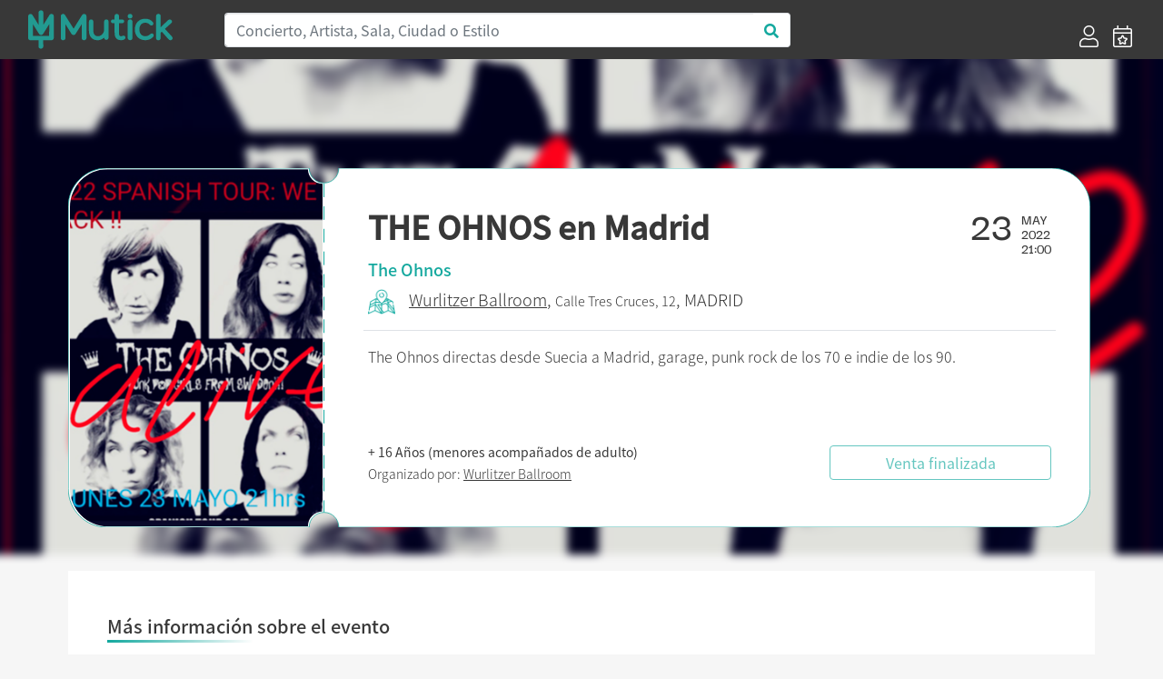

--- FILE ---
content_type: text/html; charset=UTF-8
request_url: https://mutick.com/e/the-ohnos
body_size: 7538
content:
<!DOCTYPE html>
<html lang="es">

<head>
    <meta charset="UTF-8">
    
    
    <title>THE OHNOS en Madrid  - Mutick</title>
    
    <meta name="description" content="The Ohnos directas desde Suecia a Madrid, garage, punk rock de los 70 e indie de los 90.">
    <meta name="keywords" content="Mutick, entradas, compra entradas, vende entradas, conciertos, teatro, ticketing, promoción, Madrid, música en directo.">
    <meta http-equiv="X-UA-Compatible" content="IE=edge">
    <meta name="viewport" content="width=device-width, initial-scale=1, shrink-to-fit=no">
    <link rel="apple-touch-icon" sizes="57x57" href="https://mutick.com/templates/mutick/favicons/apple-icon-57x57.png">
    <link rel="apple-touch-icon" sizes="60x60" href="https://mutick.com/templates/mutick/favicons/apple-icon-60x60.png">
    <link rel="apple-touch-icon" sizes="72x72" href="https://mutick.com/templates/mutick/favicons/apple-icon-72x72.png">
    <link rel="apple-touch-icon" sizes="76x76" href="https://mutick.com/templates/mutick/favicons/apple-icon-76x76.png">
    <link rel="apple-touch-icon" sizes="114x114" href="https://mutick.com/templates/mutick/favicons/apple-icon-114x114.png">
    <link rel="apple-touch-icon" sizes="120x120" href="https://mutick.com/templates/mutick/favicons/apple-icon-120x120.png">
    <link rel="apple-touch-icon" sizes="144x144" href="https://mutick.com/templates/mutick/favicons/apple-icon-144x144.png">
    <link rel="apple-touch-icon" sizes="152x152" href="https://mutick.com/templates/mutick/favicons/apple-icon-152x152.png">
    <link rel="apple-touch-icon" sizes="180x180" href="https://mutick.com/templates/mutick/favicons/apple-icon-180x180.png">
    <link rel="icon" type="image/png" sizes="192x192"  href="https://mutick.com/templates/mutick/favicons/android-icon-192x192.png">
    <link rel="icon" type="image/png" sizes="32x32" href="https://mutick.com/templates/mutick/favicons/favicon-32x32.png">
    <link rel="icon" type="image/png" sizes="96x96" href="https://mutick.com/templates/mutick/favicons/favicon-96x96.png">
    <link rel="icon" type="image/png" sizes="16x16" href="https://mutick.com/templates/mutick/favicons/favicon-16x16.png">
    <link rel="manifest" href="https://mutick.com/templates/mutick/favicons/manifest.json">
    <meta name="msapplication-TileColor" content="#ffffff">
    <meta name="msapplication-TileImage" content="https://mutick.com/templates/mutick/favicons/ms-icon-144x144.png">
    <meta name="theme-color" content="#ffffff">

    <meta name="facebook-domain-verification" content="ajx68myuucgx6486himgf2r9pnyv8o" />

    <link rel="stylesheet" href="https://mutick.com/templates/mutick/mutick.css">
    
    <script type="application/ld+json">{
                  "@context": "http://schema.org",
                  "@type": "Organization",
                  "logo": "https://mutick.com/templates/mutick/img/logo.svg",
                  "name": "Mutick",
                  "url": "https://mutick.com/",
                  "sameAs": [
                    "https://www.facebook.com/Mutick.es",
                    "https://twitter.com/mutick_es",
                    "https://www.instagram.com/mutick_com/",
                    "https://www.linkedin.com/company/mutick/",
                    "https://www.tiktok.com/@mutick_com"
                  ]
                }</script>    <script type="application/ld+json">{
                  "@context": "http://schema.org",
                  "@type": "WebSite",
                  "name": "Mutick",
                  "url": "https://mutick.com/",
                  "potentialAction": {
                    "@type": "SearchAction",
                    "query-input": "required name=search_term_string",
                    "target": "https://mutick.com/buscador?s={search_term_string}"
                  }
                }</script>
    <link rel="canonical" href="https://mutick.com/e/the-ohnos" />

<meta itemprop="name" content="THE OHNOS en Madrid " />
<meta itemprop="description" content="The Ohnos directas desde Suecia a Madrid, garage, punk rock de los 70 e indie de los 90.

" />
<meta itemprop="image" content="https://mutick.com/img/eventos/91777d7c-deb6-42b8-a071-a117e77573eb/91777d7c-deb6-42b8-a071-a117e77573eb_cartel.jpg" />

<meta property="og:title" content="THE OHNOS en Madrid " />
<meta property="og:locale" content="es_ES" />
<meta property="og:type" content="activity" />
<meta property="og:description" content="The Ohnos directas desde Suecia a Madrid, garage, punk rock de los 70 e indie de los 90.

" />
<meta property="og:image" content="https://mutick.com/img/eventos/91777d7c-deb6-42b8-a071-a117e77573eb/91777d7c-deb6-42b8-a071-a117e77573eb_cartel.jpg" />
<meta property="og:url" content="https://mutick.com/e/the-ohnos" />
<meta property="og:site_name" content="mutick.com" />

<meta name="twitter:card" content="summary_large_image" />
<meta name="twitter:title" content="THE OHNOS en Madrid " />
<meta name="twitter:description" content="The Ohnos directas desde Suecia a Madrid, garage, punk rock de los 70 e indie de los 90.

" />
<meta name="twitter:image" content="https://mutick.com/img/eventos/91777d7c-deb6-42b8-a071-a117e77573eb/91777d7c-deb6-42b8-a071-a117e77573eb_cartel.jpg" />



<script data-n-head="ssr" type="application/ld+json">{"@context": "https://schema.org","@type": "Event","name": "THE OHNOS en Madrid","url": "https://mutick.com/e/the-ohnos","startDate": "2022-05-23T21:00:00+0200","endDate": "2022-05-23T23:57:00+0200","eventStatus": "https://schema.org/EventScheduled","image": "https://mutick.com/img/eventos/91777d7c-deb6-42b8-a071-a117e77573eb/91777d7c-deb6-42b8-a071-a117e77573eb_cartel.jpg","description": "The Ohnos directas desde Suecia a Madrid, garage, punk rock de los 70 e indie de los 90.", "organizer": {"@type": "Organization","name": "Wurlitzer Ballroom","url": "https://mutick.com/o/wurlitzer-ballroom","image": "https://mutick.com/img/promotores/64/wurlitzer-ballroom-logo.jpeg"}, "eventAttendanceMode": "https://schema.org/OfflineEventAttendanceMode","location": {"@type": "Place","name": "Wurlitzer Ballroom","url": "https://mutick.com/v/wurlitzer-ballroom","address": {"@type": "PostalAddress","streetAddress": "Tres Cruces, 12","addressLocality": "Madrid","postalCode": "28013","addressRegion": "Madrid","addressCountry": "ES"}}, "performer": {"@type": "PerformingGroup","name": "the Ohnos","url": "https://mutick.com/a/the-ohnos"}, "offers": [{"@type": "Offer","name": "Entrada General","description": "PRECIO EN TAQUILLA 10€","url": "https://mutick.com/e/the-ohnos","price": "7.0000","priceCurrency": "EUR","availability": "https://schema.org/InStock","validFrom": "2022-04-22","validThrough": "2022-05-23T23:57:00"}]}</script>

<link rel="stylesheet" href="/assets/js/air-datepicker/css/datepicker.min.css">
<link rel="stylesheet" href="/assets/js/fullcalendar-5.1.0/main.min.css">
<style>
    #imagen-portada:before {
        background-image: url('/img/eventos/91777d7c-deb6-42b8-a071-a117e77573eb/91777d7c-deb6-42b8-a071-a117e77573eb_portada.jpg');
    }


</style>    
    
    <!-- Virtual -->
    
    <!-- Google Tag Manager -->
    <script>(function(w,d,s,l,i){w[l]=w[l]||[];w[l].push({'gtm.start':
    new Date().getTime(),event:'gtm.js'});var f=d.getElementsByTagName(s)[0],
    j=d.createElement(s),dl=l!='dataLayer'?'&l='+l:'';j.async=true;j.src=
    'https://www.googletagmanager.com/gtm.js?id='+i+dl;f.parentNode.insertBefore(j,f);
    })(window,document,'script','dataLayer','GTM-PSCJGRP');</script>
    <!-- End Google Tag Manager -->

    <!-- Meta Pixel Code -->
    <script>
    !function(f,b,e,v,n,t,s)
    {if(f.fbq)return;n=f.fbq=function(){n.callMethod?
    n.callMethod.apply(n,arguments):n.queue.push(arguments)};
    if(!f._fbq)f._fbq=n;n.push=n;n.loaded=!0;n.version='2.0';
    n.queue=[];t=b.createElement(e);t.async=!0;
    t.src=v;s=b.getElementsByTagName(e)[0];
    s.parentNode.insertBefore(t,s)}(window, document,'script',
    'https://connect.facebook.net/en_US/fbevents.js');
    fbq('init', '2715299022027415');
    fbq('track', 'PageView');
    </script>
    <!-- End Meta Pixel Code -->

</head>

<body class="d-flex flex-column min-vh-100 section-evento device-desktop">
    <!-- Google Tag Manager (noscript) -->
    <noscript><iframe src="https://www.googletagmanager.com/ns.html?id=GTM-PSCJGRP"
    height="0" width="0" style="display:none;visibility:hidden"></iframe></noscript>
    <!-- End Google Tag Manager (noscript) -->
    
    <!-- Meta Pixel Code (noscript) -->
    <noscript><img height="1" width="1" style="display:none"
    src="https://www.facebook.com/tr?id=2715299022027415&ev=PageView&noscript=1"
    /></noscript>
    <!-- End Meta Pixel Code -->

        <!-- ***** Cabecera ***** -->
    <header id="header-area" class="sticky-top bg-secondary">
        <div class="main-header-area">
            <nav class="navbar navbar-expand-lg bg-secondary">
                <div id="logo" class="navbar-brand col-sm-20 col-md-4 d-flex align-items-center">
                    <a href="https://mutick.com/" title="Inicio" class="w-100">                         <img class="img-fluid"
                             src="https://mutick.com/templates/mutick/img/logo.svg"
                             alt="THE OHNOS en Madrid  - Mutick"
                             width="159" height="48"                            />
                    </a>                 </div>
                
                <button class="navbar-toggler" type="button" data-toggle="collapse" data-target="#navbarSupportedContent" aria-controls="navbarSupportedContent" aria-expanded="false" aria-label="Toggle navigation">
                    <i class="far fa-bars fa-2x text-white"></i>
                </button>

                <div class="collapse navbar-collapse bg-secondary" id="navbarSupportedContent">
                    <div class="col-md-15 col-sm-24 d-none d-lg-block"><form id="header-buscador" action="/buscador" class="form-inline">
                    <div class="input-group w-100">
                        <input class="form-control col-sm-24 border-right-0 border" type="search" placeholder="Concierto, Artista, Sala, Ciudad o Estilo" id="header-buscar" name="s">
                        <span class="input-group-append">
                            <button class="btn text-primary bg-white border-left-0 border buscador-send" type="button" data-zone="header">
                                <i class="fa fa-search"></i>
                            </button>
                          </span>
                    </div>
                </form></div>
                                            <ul class="ml-4 ml-md-auto navbar-nav align-self-end">
                                                            <li class="nav-item d-flex align-items-center px-lg-2">
                                    <a href="https://mutick.com/login" title="Acceder">
                                        <i class="d-none d-lg-block fal fa-user fa-1-5x"></i>
                                        <span class="d-block d-md-none">Acceder</span></a>
                                </li>
                                <li class="nav-item d-flex align-items-center px-lg-2">
                                    <a href="https://mutick.com/e/crear" title="Crear Evento">
                                        <i class="d-none d-lg-block fal fa-calendar-star fa-1-5x"></i>
                                        <span class="d-block d-md-none">Crear Evento</span></a>
                                </li>
                                
                        </ul>
                                        </div>
            </nav>
        </div>
    </header>
    <!-- ***** Cabecera END ***** -->
        
    <!-- ***** Contenido ***** -->
    <div id="content" class="flex-grow-1 d-flex flex-column"><section id="eventos" class="container flex-grow-1"
         data-sesiones="false"
         data-evento="the-ohnos"
         data-uuid="91777d7c-deb6-42b8-a071-a117e77573eb"
>

    <div id="imagen-portada" class="w-100 d-none d-md-block position-absolute"></div>
    
    <div id="template-entrada" class="row w-100">
        <div id="template-entrada-cartel" class="d-none d-md-block">
            <svg viewBox="0 0 280 395">
              <defs>
                <mask id="mask">
                  <rect fill="#000000" x="0" y="0" width="280" height="395"></rect>
                  <path fill="#ffffff" d="M278,16.2c-8.9,0-16.1-7.3-16.1-16.2H41.8C18.7,0,0,18.8,0,42.1v308.8C0,374.2,18.7,393,41.8,393h220.1 c0-9,7.2-16.2,16.1-16.2V16.2z"></path>
                </mask>
              </defs>
              <image mask="url(#mask)" xmlns:xlink="http://www.w3.org/1999/xlink" xlink:href="/img/eventos/91777d7c-deb6-42b8-a071-a117e77573eb/91777d7c-deb6-42b8-a071-a117e77573eb_cartel.jpg" width="280" height="395"></image>
            </svg>
        </div>
        <div id="template-entrada-info" class="col flex-grow-1 d-flex flex-column px-3 px-lg-5 py-2 pt-3 py-lg-3 py-xl-5">
            <div class="row">
                <div class="col template-entrada-nombre-evento">
                    <h1>THE OHNOS en Madrid </h1>
                </div>
                <div class="col-auto d-none d-md-block">
                    <div class="row">
                        <div class="col template-entrada-fecha-dia">23</div>
                        <div class="col template-entrada-fecha-resto">
                            MAY<br />2022<br />21:00                        </div>
                    </div>
                </div>
            </div>
            <div class="row d-md-none">
                <div class="col">
                    23 MAYO de 2022 a las 21:00                </div>
            </div>
            <div class="row mt-1">
                <div class="col text-primary template-entrada-artistas">
                    The Ohnos                </div>
            </div>
            <div class="row mt-2">
                <div class="col template-entrada-localizacion">
                    <a class="evento-como-llegar" target="_blank" href="https://www.google.com/maps?saddr=My+Location&daddr=40.4196997,-3.7024641&z=14"><img src="/img/icono_mapa_mutick.png" width="30" title="Cómo legar" alt="Cómo legar" /></a><a href="https://mutick.com/v/wurlitzer-ballroom"title="Mas eventos de Wurlitzer Ballroom - Madrid">Wurlitzer Ballroom</a>, <small>Calle Tres Cruces, 12</small>, MADRID<strong class="d-block d-md-none mt-2"><small>+ 16 Años (menores acompañados de adulto)</small></strong>                </div>
            </div>

            <div class="row d-none d-lg-block">
                <div class="col my-3 border-top"></div>
            </div>

            <div class="row d-none d-lg-block">
                <div class="col template-entrada-descripcion">
                    The Ohnos directas desde Suecia a Madrid, garage, punk rock de los 70 e indie de los 90.

                </div>
            </div>

            <div class="row mt-auto justify-content-center justify-content-lg-between align-items-center">
                <div class="col template-entrada-organizado d-none d-lg-block">
                    <strong>+ 16 Años (menores acompañados de adulto)</strong><br />Organizado por: <a href="https://mutick.com/o/wurlitzer-ballroom"
                                  title="Mas eventos de Wurlitzer Ballroom"
                                  class="">Wurlitzer Ballroom</a>                </div>
                <div class="col-24 col-md-16 col-lg-8 mt-3 mt-md-0">
                    <div class="btn btn-outline-primary w-100 disabled" disabled >Venta finalizada</div>                </div>
            </div>
        </div>
    </div>

    <div id="evento-informacion" class="bg-white mt-0 mt-md-5 p-3 p-lg-5">
        <div class="row d-md-none mb-4">
            <div class="col-24 mt-3 mb-4 border-top"></div>
            <div class="col-24">
                <picture class="img-fluid w-100">
                    <source srcset="/img/eventos/91777d7c-deb6-42b8-a071-a117e77573eb/91777d7c-deb6-42b8-a071-a117e77573eb_cartel.jpg.webp" type="image/webp">
                    <img src="/img/eventos/91777d7c-deb6-42b8-a071-a117e77573eb/91777d7c-deb6-42b8-a071-a117e77573eb_cartel.jpg" class="img-fluid w-100" width="" height="" alt="THE OHNOS en Madrid " />
                </picture>            </div>
             <div class="col-24 template-entrada-descripcion">
                The Ohnos directas desde Suecia a Madrid, garage, punk rock de los 70 e indie de los 90.

            </div>
        </div>

        <div class="row">
            <h2 class="d-flex mutick-line-bottom">Más información sobre el evento</h2>
            <div id="evento-informacion-descipcion" class="col-24 mt-4 text-break">
                <?xml encoding="utf-8" ?><p>The OhNos, un cuarteto sueco dedicado dise&ntilde;ado para entregar pop morboso con en&eacute;rgicos shows en vivo. Desde sus inicios en 2014, la banda realiz&oacute; una gira por Escandinavia, Espa&ntilde;a, Croacia y Suiza, llegando al p&uacute;blico con su mezcla mel&oacute;dica de garage, punk rock de los 70 e indie de los 90.</p><p><br></p><p>Su Debut ep Queens Of The Underworld (2015) fue seguido del &aacute;lbum Sounds From The S&oacute;tano (Rundg&aring;ng Rekords 2017).Una gira con los compa&ntilde;eras de punk rockeras espa&ntilde;olas LasFurias se hizo en 2019, lo que hizo editar en la casete dividida Queens of Noise (Lucin-da Records/Cassettine/Rundg&aring;ng Rekords 2020).</p><p><br></p><p>En 2021 prepararon su segundo &aacute;lbum de estudios&rdquo; The OhNos, Wa-ving from Hades&rdquo;: 11 pistas que tratan sobre absurdos de la vida a trav&eacute;s de aullidos, aplausos, riffs difusos y blues pantanoso. </p><p><br></p><p>Waving from Hades ser&aacute; editado este 2022 en Beluga Records.</p><p>Entradas en Mutick 7&euro;/10&euro;</p><p><br></p><p>Escucha a The Ohnos</p><p>https://open.spotify.com/artist/1dyLuJZRkh5S4u71a02c7w?si=m7PgDuj6TPCAXwJ2PS6aBA</p><p><br></p><p><br></p><div class="embed-responsive embed-responsive-16by9" style="float: none;"><iframe frameborder="0" src="//www.youtube.com/embed/a6MGLomcQKI?rel=0&amp;controls=0&amp;loop=0" width="auto" height="auto" class="embed-responsive note-video-clip"></iframe></div><p><br></p>
            </div>
        </div>

        <div id="evento-informacion-otra" class="row flex-column justify-content-center mt-4 mb-5">
            <div class="col-auto text-center evento-informacion-otra-organizado">
                <div class="row">
                    <div class="col-24">
                        <div class="h2">Organizado por</div><a href="https://mutick.com/o/wurlitzer-ballroom"
                                      title="Mas eventos de Wurlitzer Ballroom"
                                    >
                                        <p class="m-0"><picture class="img-fluid ">
                    <source srcset="/img/promotores/64/wurlitzer-ballroom-logo.jpeg.webp" type="image/webp">
                    <img src="/img/promotores/64/wurlitzer-ballroom-logo.jpeg" class="img-fluid " width="249" height="199" alt="Wurlitzer Ballroom" />
                </picture></p>
                                        <p class="m-0">Wurlitzer Ballroom</p></a>                    </div>
                </div>
                <div class="row justify-content-center mt-2">
                    <div class="col-auto d-flex">
                        <div class="boton-blanco">
                            <a href="#" class="" title=""><i class="fas fa-envelope"></i></a>
                        </div>
                        <div class="boton-blanco pointer favoritos-add" data-promotor="wurlitzer-ballroom">
                            <i class="fas fa-heart"></i>
                        </div>
                    </div>
                </div>
            </div>

            <div class="col-auto mt-4 text-center">
                <div class="h2">Etiquetas</div>
                <div class="evento-informacion-otra-tags lista-tags">
                    <div class="lista-tags-tag m-2">
                                        <a href="https://mutick.com/c/alternativa" title="Eventos de:: Alternativa">Alternativa</a>
                                    </div><div class="lista-tags-tag m-2">
                                        <a href="https://mutick.com/c/pop" title="Eventos de:: Pop">Pop</a>
                                    </div><div class="lista-tags-tag m-2">
                                        <a href="https://mutick.com/c/punk" title="Eventos de:: Punk">Punk</a>
                                    </div><div class="lista-tags-tag m-2">
                                        <a href="https://mutick.com/c/rock" title="Eventos de:: Rock">Rock</a>
                                    </div><div class="lista-tags-tag m-2">
                                        <a href="https://mutick.com/a/the-ohnos" title="Eventos de:: The Ohnos">The Ohnos</a>
                                    </div>                </div>
            </div>
        </div>
    </div>

    </section>

<div class="modal fade" id="modal-comprar-entradas" tabindex="-1" role="dialog" data-backdrop="static" data-keyboard="false" aria-labelledby="eventoPreviewTitle" aria-hidden="true">
    <div class="modal-dialog modal-xl modal-dialog-centered" role="document">
        <div class="modal-content">
            <div class="modal-header">
                <div class="row w-100">
                    <div class="col">
                        <div id="booking-time" class="text-center text-primary"></div>
                        <div class="modal-title h1">THE OHNOS en Madrid </div>
                        <h4 id="modal-comprar-entradas-sala-fecha">
                            <spam id="modal-comprar-entradas-sala">Madrid, Wurlitzer Ballroom</spam>
                            <spam id="modal-comprar-entradas-fecha"></spam>
                        </h4>
                    </div>
                </div>
                <button type="button" class="close modal-comprar-entradas-close" aria-label="Close">
                    <span aria-hidden="true">&times;</span>
                </button>
            </div>
            <div class="modal-body">
                <div class="row flex-column flex-md-row">
                    <div id="modal-comprar-entradas-datos" class="col col-md-16 py-0 px-0 px-md-4"></div>
                    <div id="modal-comprar-entradas-resumen" class="col col-md-8 p-0">
                        <div class="w-100 sticky-top">
                            <div class="row d-none d-md-block">
                                <div class="col-24">
                                    <picture class="img-fluid ">
                    <source srcset="/img/eventos/91777d7c-deb6-42b8-a071-a117e77573eb/91777d7c-deb6-42b8-a071-a117e77573eb_portada.jpg.webp" type="image/webp">
                    <img src="/img/eventos/91777d7c-deb6-42b8-a071-a117e77573eb/91777d7c-deb6-42b8-a071-a117e77573eb_portada.jpg" class="img-fluid " width="" height="" alt="THE OHNOS en Madrid " />
                </picture>                                </div>
                            </div>
                            <div id="modal-comprar-entradas-resumen-pedido-mutick" class="row mx-2 my-4">
                                <div class="col-24 h4 pb-1 border-bottom border-secondary">Resumen del pedido</div>
                                <div id="modal-comprar-entradas-resumen-pedido" class="col-24">
                                    <div id="resumen-pedido-lineas">
                                        <div id="entradas-no-seleccionado" class="text-center">No has seleccionado entradas</div>
                                    </div>
                                    <div id="modal-comprar-entradas-resumen-pedido-total" class="row mt-4 font-weight-bold">
                                        <div class="col">Total</div>
                                        <div id="modal-comprar-entradas-resumen-pedido-importe" class="col-auto">0€</div>
                                    </div>
                                </div>
                            </div>
                        </div>
                    </div>
                </div>
            </div>
            <div class="modal-footer"></div>
        </div>
    </div>
</div>

    </div>
    <!-- ***** Contenido END ***** -->

        <!-- ***** PIE ***** -->
    <footer id="footer-area" class="mt-auto bg-secondary">
        <div class="container">
            <div class="row justify-content-between">
                <div class="col-24 col-lg-6">
                    <div class="col-22">
                        <img src="https://mutick.com/templates/mutick/img/logo.svg" width="242" height="73" alt="Mutick" />
                    </div>
                </div>

                <div class="col-24 col-sm-8 col-lg-4">
                                            <div class="single-footer-widget">
                            <h5 class="widget-title">Información</h5>

                            <nav>
                                <ul class="our-link">
                                    <li><a target="_blank" href="//mutick.com/docs/mutick-presentacion-22.pdf">Quienes Somos</a></li>
                                    					<li><a href="mailto:hola@mutick.com">Contacto</a></li>
                                </ul>
                            </nav>
                        </div>
                                        </div>

                <div class="col-24 col-sm-8 col-lg-4">
                                            <div class="single-footer-widget">
                            <h5 class="widget-title">Categorías</h5>

                            <nav>
                                <ul class="our-link"><li><a href="https://mutick.com/c/festival" title="Festival">Festival</a></li><li><a href="https://mutick.com/c/indie" title="Indie">Indie</a></li><li><a href="https://mutick.com/c/metal" title="Metal">Metal</a></li><li><a href="https://mutick.com/c/pop" title="Pop">Pop</a></li><li><a href="https://mutick.com/c/rock" title="Rock">Rock</a></li></ul>                            </nav>
                        </div>
                                        </div>

                <div class="col-24 col-sm-8 col-lg-4">
                                            <div class="single-footer-widget">
                            <h5 class="widget-title">Contacto</h5>

                            <div class="footer-content">
                                <p>
                                                                        <a href="https://wa.me/+34629652791" target="_blank">WhatsApp</a>
                                    <br />
                                    Horario: 10 a 21h                                    <br />
                                    Corazón de María, 64, 28002, Madrid, España                                    <br />
                                    hola@mutick.com                                </p>
                            </div>
                        </div>
                                        </div>

                <div class="col-24 col-sm-8 col-lg-5">
                                            <div class="single-footer-widget">
                            <h5 class="widget-title">Social Media</h5>
                            <div class="footer-social">
                                <ul class="row">
                                    <li class="facebook" title="" data-original-title="Facebook">
                                                <a href="https://www.facebook.com/Mutick.es" data-toggle="tooltip" data-placement="top" title="" data-original-title="Facebook"><i class="fab fa-facebook-f"></i></a></li>
<li class="twitter" title="" data-original-title="Twitter">
                                                <a href="https://twitter.com/mutick_com" data-toggle="tooltip" data-placement="top" title="" data-original-title="Twitter"><i class="fab fa-twitter"></i></a></li>
<li class="instagram" title="" data-original-title="Instagram">
                                                <a href="https://www.instagram.com/mutick_com/" data-toggle="tooltip" data-placement="top" title="" data-original-title="Instagram"><i class="fab fa-instagram"></i></a></li>
                                </ul>
                            </div>
                        </div>
                                            <div class="row">
                        <div class="col-12">
                            <div id="musicos-por-salud" class="">
                                <a href="https://www.musicosporlasalud.org/" target="_blank" title="Músicos por la Salud" rel=“nofollow”>
                                    <img src="/img/Logotipo_MusicosPorLaSalud_blanco.png" width="109" height="80" class="img-fluid" alt="Músicos por la Salud" /></a>
                            </div>
                        </div>
                        <div class="col-12">
                            <div id="turkana" class="">
                                <a href="https://www.cirugiaenturkana.com/" target="_blank" title="Madrid en Vivo" rel=“nofollow”>
                                    <img src="/img/Logo_Turkana.jpg" width="109" height="71" class="img-fluid" alt="Turkana" /></a>
                            </div>
                        </div>
                        <div class="col-12">
                            <div id="madrid-en-vivo" class="">
                                <a href="https://madridenvivo.com/" target="_blank" title="Madrid en Vivo" rel=“nofollow”>
                                    <img src="/img/logo_MEV_blanco.png" width="109" height="71" class="img-fluid" alt="Madrid en Vivo" /></a>
                            </div>
                        </div>
                    </div>
                </div>
            </div>
            
            <div class="row mb-3 justify-content-between">
                <div class="col-24 col-md-4">© Copyright 2025 Mutick</div>
                <div class="col-24 col-md-8 text-center"><img src="/img/metodos_pago.png" class="img-fluid" width="410" height="30" alt="Métodos de pago permitidos" /></div>
                                    <div class="col-24 col-md-11 text-right">
                        <a href="https://mutick.com/condiciones-de-compra" title=""><small>Condiciones de Compra</small></a>
                        |
                        <a href="https://mutick.com/aviso-legal" title=""><small>Aviso Legal</small></a>
                        |
                        <a href="https://mutick.com/politica-de-privacidad" title=""><small>Política de Privacidad</small></a>
                        |
                        <a href="https://mutick.com/politica-de-cookies" title=""><small>Política de Cookies</small></a>
                    </div>
                                </div>
        </div>
    </footer>
    <!-- ***** Footer Area End ***** -->
    
    <script>var mutick_lang = {"name":"Spain","native":"Espa\u00f1a","phone":"34","continent":"EU","capital":"Madrid","currency":"EUR","languages":["es","eu","ca","gl","oc"],"country_iso":"es","locale":"es_ES"};</script>

    <!-- ******* JS ******* -->
    <script src="https://mutick.com/templates/mutick/js/jquery.min.js"></script>
    <script src="https://mutick.com/templates/mutick/js/popper.min.js"></script>
    <script src="https://mutick.com/templates/mutick/js/bootstrap.min.js"></script>
    <script src="/assets/js/jquery.form.min.js"></script>
    <script src="/assets/js/toastr/toastr.min.js"></script>
    <link rel="stylesheet" href="/assets/js/toastr/toastr.css">
    <script src="/assets/js/jquery-validation/jquery.validate.min.js"></script>
    <script src="/assets/js/jquery-validation/additional-methods.min.js"></script>
    <script src="/assets/js/jquery-validation/localization/messages_es.min.js"></script>    
        
    <!-- Propio -->
    <script src="/assets/js/functions.min.js"></script>
    <script src="/assets/js/init.min.js"></script>
    
    <script src="/assets/js/air-datepicker/js/datepicker.min.js"></script>
<script src="/assets/js/air-datepicker/js/i18n/datepicker.es.js"></script>
<script src="/assets/js/momentjs-2.27.0/moment.min.js"></script>
<script src="/assets/js/fullcalendar-5.1.0/main.min.js"></script>
<script src="/assets/js/fullcalendar-5.1.0/locales/es.js"></script>
<script src="/assets/js/comprar_entradas.min.js"></script>



</body>

</html>


--- FILE ---
content_type: text/css
request_url: https://mutick.com/templates/mutick/mutick.css
body_size: 9075
content:
/*@import url(css/bootstrap-reboot.min.css);*/
@import url(css/bootstrap-reboot.min.css);
@import url(css/fontawesome/css/all.min.css);
@import url(css/bootstrap.min.css);
@import url(css/pretty-checkbox/pretty-checkbox.min.css);

:root {
    --mutick-1: #13a89e;
    --mutick-1-rgba: rgba(19, 168, 158, 1);
    --mutick-1-rgba-50: rgba(19, 168, 158, .5);
    --mutick-1-rgba-25: rgba(19, 168, 158, .25);
    --mutick-2: #383838;
    --mutick-3: #8c8f93;
    --mutick-4: #d8d8d8;
    --mutick-5: #f6f6f6;
    --mutick-ok: #39ff14;
    --mutick-error: #d0021b;
    --uploading: cubic-bezier(.5, 0, .5, 1); 
}

@font-face {
  font-family: 'Noto Sans JP';
  font-style: normal;
  font-weight: 300;
  src: url('fonts/noto-sans-jp-v25-latin-300.eot');
  src: local('Noto Sans Japanese Light'), local('NotoSansJapanese-Light'),
       url('fonts/noto-sans-jp-v25-latin-300.eot?#iefix') format('embedded-opentype'),
       url('fonts/noto-sans-jp-v25-latin-300.woff2') format('woff2'),
       url('fonts/noto-sans-jp-v25-latin-300.woff') format('woff'),
       url('fonts/noto-sans-jp-v25-latin-300.ttf') format('truetype'),
       url('fonts/noto-sans-jp-v25-latin-300.svg#NotoSansJP') format('svg');
  font-display: swap;
}
@font-face {
  font-family: 'Noto Sans JP';
  font-style: normal;
  font-weight: 400;
  src: url('fonts/noto-sans-jp-v25-latin-regular.eot');
  src: local('Noto Sans Japanese Regular'), local('NotoSansJapanese-Regular'),
       url('fonts/noto-sans-jp-v25-latin-regular.eot?#iefix') format('embedded-opentype'),
       url('fonts/noto-sans-jp-v25-latin-regular.woff2') format('woff2'),
       url('fonts/noto-sans-jp-v25-latin-regular.woff') format('woff'),
       url('fonts/noto-sans-jp-v25-latin-regular.ttf') format('truetype'),
       url('fonts/noto-sans-jp-v25-latin-regular.svg#NotoSansJP') format('svg');
  font-display: swap;
}
@font-face {
  font-family: 'Noto Sans JP';
  font-style: normal;
  font-weight: 500;
  src: url('fonts/noto-sans-jp-v25-latin-500.eot');
  src: local('Noto Sans Japanese Medium'), local('NotoSansJapanese-Medium'),
       url('fonts/noto-sans-jp-v25-latin-500.eot?#iefix') format('embedded-opentype'),
       url('fonts/noto-sans-jp-v25-latin-500.woff2') format('woff2'),
       url('fonts/noto-sans-jp-v25-latin-500.woff') format('woff'),
       url('fonts/noto-sans-jp-v25-latin-500.ttf') format('truetype'),
       url('fonts/noto-sans-jp-v25-latin-500.svg#NotoSansJP') format('svg');
  font-display: swap;
}
@font-face {
  font-family: 'Darker Grotesque';
  font-style: normal;
  font-weight: 400;
  src: url('fonts/darker-grotesque-v1-latin-regular.eot');
  src: local('Darker Grotesque Regular'), local('DarkerGrotesque-Regular'),
       url('fonts/darker-grotesque-v1-latin-regular.eot?#iefix') format('embedded-opentype'),
       url('fonts/darker-grotesque-v1-latin-regular.woff2') format('woff2'),
       url('fonts/darker-grotesque-v1-latin-regular.woff') format('woff'),
       url('fonts/darker-grotesque-v1-latin-regular.ttf') format('truetype'),
       url('fonts/darker-grotesque-v1-latin-regular.svg#DarkerGrotesque') format('svg');
  font-display: swap;
}
@font-face {
  font-family: 'Darker Grotesque';
  font-style: normal;
  font-weight: 600;
  src: url('fonts/darker-grotesque-v1-latin-600.eot');
  src: local('Darker Grotesque SemiBold'), local('DarkerGrotesque-SemiBold'),
       url('fonts/darker-grotesque-v1-latin-600.eot?#iefix') format('embedded-opentype'),
       url('fonts/darker-grotesque-v1-latin-600.woff2') format('woff2'),
       url('fonts/darker-grotesque-v1-latin-600.woff') format('woff'),
       url('fonts/darker-grotesque-v1-latin-600.ttf') format('truetype'),
       url('fonts/darker-grotesque-v1-latin-600.svg#DarkerGrotesque') format('svg');
  font-display: swap;
}

/** Media Bootstrap **/
@media (min-width: 576px) {}
@media (min-width: 768px) {}
@media (min-width: 992px) {}
@media (min-width: 1200px) {}


/** Ajustes FontAwesome */
.fa.fa-trash-o:before { content: '\f2ed'; }
.fa.fa-1-5x,
.fal.fa-1-5x,
.far.fa-1-5x,
.fas.fa-1-5x { font-size: 1.5em; }

/**
 * Generales
*/
body {
    background-color: var(--mutick-5);
    font-family: 'Noto Sans JP';
    font-weight: 300;
    font-size: 16px;
    line-height: 24px;
    color: var(--mutick-2);
}
h1, .h1 {
    font-family: 'Darker Grotesque';
    font-size: 30px;
    font-weight: 600;
    line-height: 32px; 
}
h2, .h2 {
    font-size: 20px;
    font-weight: 500;
    line-height: 26px;
}
h3, .h3 {
    font-size: 18px;
    font-weight: 300;
    line-height: 24px;
}
h4, .h4 {
    font-size: 16px;
    font-weight: 300;
    line-height: 18px;
}
h5, .h5 {
    font-size: 14px;
    font-weight: 300;
    line-height: 16px;
}
small, .small{
    font-weight: 100;
}
a {
    font-size: 16px;
    font-weight: 300;
    line-height: 24px;
    text-decoration: none;
}
a:hover {
    text-decoration: none;
}

@media (max-width: 576px) {
  h1, .h1{
    font-size: 26px;
  }
}

/* Colores Texto */
.text-mutick-1     { color: var(--mutick-1) !important; }
.text-mutick-2     { color: var(--mutick-2) !important; }
.text-mutick-3     { color: var(--mutick-3) !important; }
.text-mutick-4     { color: var(--mutick-4) !important; }
.text-mutick-5     { color: var(--mutick-5) !important; }
.text-mutick-ok    { color: var(--mutick-ok) !important; }
.text-mutick-error { color: var(--mutick-error) !important; }
/* Colores Fondo */
.bg-mutick-1       { background-color: var(--mutick-1) !important; }
.bg-mutick-2       { background-color: var(--mutick-2) !important; }
.bg-mutick-3       { background-color: var(--mutick-3) !important; }
.bg-mutick-4       { background-color: var(--mutick-4) !important; }
.bg-mutick-5       { background-color: var(--mutick-5) !important; }
.bg-mutick-ok      { background-color: var(--mutick-ok) !important; }
.bg-mutick-error   { background-color: var(--mutick-error) !important; }
/* Colores border */
.border-mutick-1       { border-color: var(--mutick-1) !important; }
.border-mutick-2       { border-color: var(--mutick-2) !important; }
.border-mutick-3       { border-color: var(--mutick-3) !important; }
.border-mutick-4       { border-color: var(--mutick-4) !important; }
.border-mutick-5       { border-color: var(--mutick-5) !important; }
.border-mutick-ok      { border-color: var(--mutick-ok) !important; }
.border-mutick-error   { border-color: var(--mutick-error) !important; }

.oculto {
  display: none !important;
  opacity: 0 !important;
}
.hide {display: none;}
.show {display: block;}
.relative { position: relative !important }
.pointer { cursor: pointer; }
.line-height-1{line-height: 1rem;}
.sticky-bottom { bottom: 0; }
.w-0 { width: 0 !important; }
.first-letter-uppercase:first-letter { text-transform: uppercase; }
.text-break {
    word-break: break-word!important;
    word-wrap: break-word!important;
}

@media (max-width: 576px) {
  .invisible.invisible-sm {display: none;}
}

label, .label {
    display: inline-block;
    margin-bottom: .5rem;
    font-weight: 400;
}
.sub-label {
  font-size: 13px;
}

.toast { opacity: 1 !important; }
#toast-container > .toast { background-position-y: 15px; }

.height-100 { height: 100% !important; }
.height-50 { height: 50% !important; }
.height-25 { height: 25% !important; }

.btn-primary {
    background: var(--mutick-1);
    color: #ffffff;
    box-shadow: none;
}
.btn-primary:not([disabled]):hover {
    background: #ffffff;
    color: var(--mutick-1);
}
.input-group-prepend{
  cursor: pointer;
}
textarea:focus, 
textarea.form-control:focus, 
input.form-control:focus, 
input[type=text]:focus, 
input[type=password]:focus, 
input[type=email]:focus, 
input[type=number]:focus, 
[type=text].form-control:focus, 
[type=password].form-control:focus, 
[type=email].form-control:focus, 
[type=tel].form-control:focus, 
[contenteditable].form-control:focus {
  box-shadow: inset 0 -1px 0 #ddd;
  border-color: #495057;
}

input:required + label:after,
select:required + label:after,
textarea:required + label:after,
.label_required:after{
    content: '*';
    margin-left: 5px; 
    color: var(--primary);
}

form input.input-error,
form textarea.input-error,
form ul.input-error,
form label.input-error,
form .input-error {
    border-color: var(--danger) !important;
}
form span.input-error {
    position: absolute;
    bottom: -10px;
    font-size: 0.9rem;
    right: 20px;
    background-color: #ffffff;
    padding: 0 2px;
    color: var(--danger);
    z-index: 1000;
}

form .num-caracteres {
    position: absolute;
    top: 33px;
    right: 1px;
    font-size: 10px;
    background-color: rgba(255,0,0, 0.3);
    color: #000;
    padding: 0 5px;
    line-height: 1.5;
    border-radius: 0 0 0 4px;
}
form #listaEntradas .num-caracteres {
  right: 6px;
}
form [data-auto-height="true"] {
  resize: none;
  overflow: hidden;
}

.valoracion-stars {
    color: #FFF100;
    font-size: 20px;
}

.fa-rotate-45 {
    -ms-filter: "progid:DXImageTransform.Microsoft.BasicImage(rotation=1)";
    -webkit-transform: rotate(45deg);
    transform: rotate(45deg);
}
.fa-rotate-135 {
    -ms-filter: "progid:DXImageTransform.Microsoft.BasicImage(rotation=1)";
    -webkit-transform: rotate(135deg);
    transform: rotate(135deg);
}

.pretty.p-switch.p-fill input:checked~.state.p-success:before {
  background-color: var(--primary) !important;
}
.pretty.p-switch input:checked~.state.p-success:before {
  border-color: var(--primary) !important;
}
.pretty .state label {
  font-weight: 300;
}
.pretty.p-switch .state.switch-error:before { border-color: var(--danger); }
.pretty.p-switch .state.switch-error label:after { background-color: var(--danger) !important; }
.mutick-line-bottom {
    position: relative;
    margin-bottom: 10px;
}
body.section-home .mutick-line-bottom{
    height: calc(80% + 5px);
}
.mutick-line-bottom:after {
    content: '';
    position: absolute;
    bottom: -5px;
    width: 10rem;
    height: 3px;
    background: rgba(19,168,158,1);
    background: -moz-linear-gradient(left, rgba(19,168,158,1) 0%, rgba(254,254,254,1) 100%);
    background: -webkit-gradient(left top, right top, color-stop(0%, rgba(19,168,158,1)), color-stop(100%, rgba(254,254,254,1)));
    background: -webkit-linear-gradient(left, rgba(19,168,158,1) 0%, rgba(254,254,254,1) 100%);
    background: -o-linear-gradient(left, rgba(19,168,158,1) 0%, rgba(254,254,254,1) 100%);
    background: -ms-linear-gradient(left, rgba(19,168,158,1) 0%, rgba(254,254,254,1) 100%);
    background: linear-gradient(to right, rgba(19,168,158,1) 0%, rgba(254,254,254,1) 100%);
    filter: progid:DXImageTransform.Microsoft.gradient( startColorstr='#13a89e', endColorstr='#fefefe', GradientType=1 );
}


.pretty.p-switch .state:before{
    height: calc(1em + 3px);
}
.pretty.p-switch .input-error {
    display: none !important;
}
.pretty.p-switch .pretty-error:before {
  border: 1px solid var(--mutick-error);
}

.radiobutton-pretty-container {
  position: relative;
}
input.radiobutton-pretty {
  -moz-appearance: none;
  -webkit-appearance: none;
  -o-appearance: none;
  appearance: none;
  position: absolute;
  display: inline-block;
  width: 100%;
  height: 100%;
  border-radius: 8px;
  background-color: gainsboro;
  outline: none;
}
input.radiobutton-pretty:checked {
  background-color: var(--primary);
}
input.radiobutton-pretty:checked + label.radiobutton-pretty-label {
  color: white;
}
input.radiobutton-pretty:checked + label.radiobutton-pretty-label:after {
  content: "\2713";
  width: 1.2rem;
  height: 1.2rem;
  line-height: 1.2rem;
  border-radius: 1.2rem;
  background-color: white;
  color: var(--primary);
  box-shadow: 0px 0px 0px 2px var(--primary);
  z-index: 999;
  position: absolute;
  top: -6px;
  right: -6px;
}

label.radiobutton-pretty-label {
  width: 100%;
  height: 100%;
  position: relative;
  display: -webkit-box;
  display: flex;
  -webkit-box-orient: vertical;
  -webkit-box-direction: normal;
          flex-direction: column;
  -webkit-box-pack: center;
          justify-content: center;
  text-align: center;
  cursor: pointer;
  font-weight: bold;
}
label.radiobutton-pretty-label span {
  font-size: 1rem;
  font-weight: normal;
}

.datepicker--day-name,
.datepicker--button {
  color: var(--primary);
}
.datepicker--cell.-selected-, .datepicker--cell.-selected-.-current- {
  background: var(--primary);
}
.only-timepicker .datepicker--nav,
.only-timepicker .datepicker--content {
    display: none;
}
.only-timepicker .datepicker--time {
    border-top: none;
}

table.dataTable>thead .sorting_asc:before,
table.dataTable>thead .sorting_desc:after {
  color: var(--primary);
}
table.dataTable.dtr-inline.collapsed>tbody>tr[role="row"]>td.dtr-control:before,
table.dataTable.dtr-inline.collapsed>tbody>tr[role="row"]>th.dtr-control:before {
  top: 15px !important;
  left: 0 !important;
  margin-top: 0 !important;
  background-color: var(--primary) !important;
  line-height: 1.2em !important;
}


/**
 * MODALES
 */
.modal-confirm {    
  color: #434e65;
  /*width: 525px;*/
}
.modal-confirm .modal-content {
  padding: 20px;
  font-size: 16px;
  border-radius: 5px;
  border: none;
}
.modal-confirm .modal-header {
  background: var(--primary);
  border-bottom: none;   
  position: relative;
  text-align: center;
  margin: -20px -20px 0;
  border-radius: 5px 5px 0 0;
  padding: 35px;
}
.modal-error .modal-confirm .modal-header {
  background-color: var(--red);
}
.modal-alert .modal-confirm .modal-header {
  background-color: var(--warning);
}
.modal-ops .modal-confirm .modal-header {
  background-color: #e85e6c;
}
.modal-confirm h4 {
  text-align: center;
  font-size: 36px;
  margin: 10px 0;
  line-height: 1;
}
.modal-confirm .form-control, .modal-confirm .btn {
  min-height: 40px;
  border-radius: 3px; 
}
.modal-confirm .close {
      position: absolute;
  top: 15px;
  right: 15px;
  color: #fff;
  text-shadow: none;
  opacity: 0.5;
}
.modal-confirm .close:hover {
  opacity: 0.8;
}
.modal-confirm .icon-box {
  color: #fff;    
  width: 95px;
  height: 95px;
  border-radius: 50%;
  z-index: 9;
  border: 5px solid #fff;
  margin: 0 auto;
  position: relative;
}
.modal-confirm .icon-box i {
  font-size: 50px;
  position: absolute;
  top: 50%;
  left: 50%;
  transform: translate(-50%, -50%);
}
.modal-confirm.modal-dialog {
  margin-top: 80px;
}
.modal-confirm .btn {
  /*color: #fff;*/
  /*background: var(--primary);*/
  border-radius: 4px;
  text-decoration: none;
  transition: all 0.4s;
  line-height: normal;
  border-radius: 30px;
  margin-top: 10px;
  padding: 6px 20px;
  min-width: 150px;
}
.modal-confirm .btn:hover,
.modal-confirm .btn:focus,
.btn-success:not(:disabled):not(.disabled).active,
.btn-success:not(:disabled):not(.disabled):active,
.show>.btn-success.dropdown-toggle {
  background: #fff;
  color: var(--primary);
  border: 1px solid var(--primary);
  /* outline: none; */
}
.modal-confirm .btn.btn-danger:hover{ color: var(--danger); border-color: var(--danger); }
.modal-confirm .btn.btn-warning:hover{ color: var(--warning); border-color: var(--warning); }
.btn-success.focus,
.btn-success:focus,
.btn-success:not(:disabled):not(.disabled).active:focus,
.btn-success:not(:disabled):not(.disabled):active:focus,
.show>.btn-success.dropdown-toggle:focus {
  box-shadow: none;
}

#modal-evento-privado .modal-login {      
    color: #636363;
    width: 350px;
}
#modal-evento-privado .modal-login .modal-content {
    padding: 20px;
    border-radius: 5px;
    border: none;
}
#modal-evento-privado .modal-login .modal-header {
    border-bottom: none;   
    position: relative;
    justify-content: center;
}
#modal-evento-privado .modal-login h4 {
    text-align: center;
    font-size: 26px;
    margin: 30px 0 -15px;
}
#modal-evento-privado .modal-login .form-control:focus {
    border-color: #70c5c0;
}
#modal-evento-privado .modal-login .form-control, #modal-evento-privado .modal-login .btn {
    min-height: 40px;
    border-radius: 3px; 
}
#modal-evento-privado .modal-login .close {
    position: absolute;
    top: -5px;
    right: -5px;
}   
#modal-evento-privado .modal-login .modal-footer {
    background: #ecf0f1;
    border-color: #dee4e7;
    text-align: center;
    justify-content: center;
    margin: 0 -20px -20px;
    border-radius: 5px;
    font-size: 13px;
}
#modal-evento-privado .modal-login .modal-footer a {
    color: #999;
}       
#modal-evento-privado .modal-login .avatar {
    position: absolute;
    margin: 0 auto;
    left: 0;
    right: 0;
    top: -70px;
    width: 95px;
    height: 95px;
    border-radius: 50%;
    z-index: 9;
    background: var(--mutick-1);
    padding: 15px;
    box-shadow: 0px 2px 2px rgba(0, 0, 0, 0.1);
    text-align: center;
}
#modal-evento-privado .modal-login .avatar img {
    height: 67px;
}
#modal-evento-privado .modal-login.modal-dialog {
    margin-top: 80px;
}
#modal-evento-privado .modal-login .btn, #modal-evento-privado .modal-login .btn:active {
    color: var(--white);
    border-radius: 4px;
    background: var(--mutick-1); !important;
    text-decoration: none;
    transition: all 0.4s;
    line-height: normal;
    border: none;
}
#modal-evento-privado .modal-login .btn:hover, #modal-evento-privado .modal-login .btn:focus {
    background: var(--mutick-1-rgba-50) !important;
    outline: none;
}
.trigger-btn {
    display: inline-block;
    margin: 100px auto;
}

/**
 * HEADER
 */
#header-area {
    height: 65px;
}
.main-header-area {
    height: 100%;
    padding: 0 10%;
    margin: 0 auto;
}
#logo {
    height: 100%;
    /* width: auto; */
    max-width: 200px;
    display: flex;
}
#logo a,
#logo h1 {
    /*height: 100%;
    width: 100%;*/
}

#logo .alt-logo {
    z-index: -1;
    background-color: transparent;
    position: absolute;
    top: 0;
}
#header-area .navbar {
    height: 100%;
    padding: 0;
}
#header-area .navbar-nav .active>.nav-link,
#header-area .navbar-nav .nav-link.active,
#header-area .navbar-nav .nav-link.show,
#header-area .navbar-nav .show>.nav-link,
#header-area .navbar-nav a:not([class*="btn"]),
#header-area .navbar-nav i,
#header-area h2,
#header-area {
    color: #fff;
}
#header-area .navbar-nav li span {
    font-size: 1.5rem;
    font-weight: 500;
}

#header-buscador input,
#header-buscador i{
    font-size: 16px;
}
#header-buscador .input-group {
    width: 100%;
}

@media (min-width: 1300px) {
    #logo {
        flex: 0 0 10%;
        max-width: 10%;
    }
}

@media (max-width: 1300px) {
    .main-header-area {
        padding: 0 2%;
    }
}

@media (max-width: 768px) {
    #header-area #navbarSupportedContent{
        margin: 0 -5%; 
        padding: 0 5%;
    }
    #header-area .navbar-nav li {
        margin: 10px 0;
    }
}

/**
 * FOOTER
 */
#footer-area {
    padding: 10px 10px;
}

#footer-area,
#footer-area a {
    color: #ffffff;
}
#footer-area ul {
    list-style: none;
    padding-left: 0;
}
.single-footer-widget {
    position: relative;
    z-index: 1;
    top: 7px;
}
.single-footer-widget .widget-title {
    margin-bottom: 20px;
    display: block;
    font-weight: 500;
}


.footer-social {
    margin-left: 10px;
}
.footer-social ul{
    padding: 0;
}
.footer-social ul li {
    border: 1px solid #fff;
    border-radius: 50%;
    height: 40px;
    width: 40px;
    line-height: 40px;
    font-size: 1.3em;
    text-align: center;
    margin-right: 10px;
}
.footer-social ul li:first-child{
/*    margin-left: 0;*/
}
.footer-social ul li a {
    font-size: 1.3em;
}
.footer-social ul li:hover {
  border-color: transparent;
  animation: transform .5s forwards, shadow 1s forwards;
  -ms-animation: transform .5s forwards, shadow 1s forwards;
  -moz-animation: transform .5s forwards, shadow 1s forwards;
  -webkit-animation: transform .5s forwards, shadow 1s forwards;
}

.footer-social ul .facebook:hover,
.footer-social ul .twitter:hover,
.footer-social ul .pinterest:hover,
.footer-social ul .instagram:hover,
.footer-social ul .youtube:hover {
    border: none;
}

.footer-social ul .facebook:hover   { background: var(--primary); }
.footer-social ul .twitter:hover    { background: var(--primary); }
.footer-social ul .pinterest:hover  { background: var(--primary); }
.footer-social ul .instagram:hover  { background: var(--primary); }
.footer-social ul .youtube:hover    { background: var(--primary); }


@-webkit-keyframes transform {
  from {
    transform: translateY(0);
    -webkit-transform: translateY(0);
    -moz-transform: translateY(0);
    -ms-transform: translateY(0);
  }
  to {
    transform: translateY(-10px);
    -webkit-transform: translateY(-10px);
    -moz-transform: translateY(-10px);
    -ms-transform: translateY(-10px);
  }
}
@keyframes transform {
  from {
    transform: translateY(0);
    -webkit-transform: translateY(0);
    -moz-transform: translateY(0);
    -ms-transform: translateY(0);
  }
  to {
    transform: translateY(-10px);
    -webkit-transform: translateY(-10px);
    -moz-transform: translateY(-10px);
    -ms-transform: translateY(-10px);
  }
}
@-webkit-keyframes shadow {
  from {
    box-shadow: 0 0 0 rgba(0, 0, 0, 0.25);
  }
  to {
    box-shadow: 0 0 0 10px rgba(0, 0, 0, 0);
  }
}
@keyframes shadow {
  from {
    box-shadow: 0 0 0 rgba(0, 0, 0, 0.25);
  }
  to {
    box-shadow: 0 0 0 10px rgba(0, 0, 0, 0);
  }
}


/**
 * CONTENT
 */
#content {
    margin: 20px 10px;
}

section.full-width {
    margin: -20px;
    padding: 20px 0;
}

/* Buscador Home */
/*
#home-buscador {
    display: none;
}
@media (max-width: 512px) {
    #home-buscador {
        display: block;
    }
}
*/

/* Menu Home */
#menu-home ul {
    display: flex;
    justify-content: space-between;
    list-style: none;
    padding: 0;
}
#menu-home li {
    text-align: center;
    padding: 0;
}
#menu-home a {
    text-decoration: none;
}
#menu-home h2 {
    font-size: 1.5rem;
    font-weight: 400;
    padding: 5px 25px;
    margin: 0;
}
#menu-home a:hover h2 {
    background-color: var(--mutick-1);
    color: #ffffff;
}
@media (max-width: 1024px) {
    #menu-home h2 {
        padding: 5px 15px;
    }
}

/* Selector de idiomas */
#language-select {
    color: #000;
}
#language-select .btn {
    background: none;
    border: none;
}
#language-select .dropdown-toggle::after {
  color: var(--white);
}
#language-select .dropdown-item {
  cursor: pointer;
}
#language-select img {
  width: 40px;}
#language-select .dropdown-item img {
  margin-right: 10px;
}

/* Carrusel */
.carrusel-left,
.carrusel-right {
    display: none;
    position: absolute;
    top: 50%;
    transform: translateY(-50%);
    left: -25px;
    font-size: 3rem;
    z-index: 2;
}
.carrusel-right {
    left: auto;
    right: -25px;
}
@media (max-width: 1354px) {
    .carrusel-left { left: 0; }
    .carrusel-right { right: 0; }
}

#home-eventos-carrusel {
    max-width: 1304px;
}
#home-eventos-carrusel .contenido-slide {
    width: 326px;
    height: 400px;
    margin: 0 auto; 
}
#home-eventos-carrusel .slide-contenido {
    position: relative;
    height: 440px;
    display: flex;
    align-items: center;
}

#home-eventos-carrusel .slide-contenido .slide-info {
    position: absolute;
    bottom: 0;
    width: 100%;
    padding: 10px;
    color: #fff;
}
#home-eventos-carrusel .slide-contenido .slide-info h2,
#home-eventos-carrusel .slide-contenido .slide-info h3 {
    font-size: 1rem;
}

#home-eventos-carrusel .slide-contenido .slider-evento-lnk-cartel {
  width: 100%;
  height: 100%;
}
#home-eventos-carrusel .slide-contenido .slider-evento-cartel{
  height: auto; /*100%;*/
  width: 100%; /*auto;*/
}
@media (max-width: 576px) {
    #home-eventos-carrusel .slide-contenido .slider-evento-cartel{
        width: 100%;
        height: auto;
    }
}

.home-newsletter {
    padding: 40px 0;
    margin-left: -10px;
    margin-right: -10px;
    /*background: var(--mutick-1);*/
}

.home-newsletter .single {
    max-width: 650px;
    margin: 0 auto;
    text-align: center;
    position: relative;
    z-index: 2;
}
.home-newsletter .single h2 {
    color: var(--mutick-1);
    text-transform: uppercase;
    margin-bottom: 20px;
}
.home-newsletter .single .form-control {
    height: 50px;
    background: rgba(255, 255, 255, 0.6);
    border-color: var(--mutick-1);
    border-radius: 10px 0 0 10px;
}
.home-newsletter .single .form-control:focus {
    box-shadow: none;
    border-color: var(--mutick-1);
}
.home-newsletter ::placeholder { color: var(--mutick-1); opacity: 1; }
.home-newsletter :-ms-input-placeholder {  color: var(--mutick-1); }
.home-newsletter ::-ms-input-placeholder { color: var(--mutick-1); }

.home-newsletter .single .btn {
    min-height: 50px; 
    border-radius: 0 10px 10px 0;
    background: var(--mutick-1);
    color: var(--white);
}

.rgpd-newsletter {
    text-align: center;
}


/* Grid de Eventos */
#buscador-especifico h2,
.eventos-bloque h2,
.evento-destacado-unico h2 {
    font-size: 1.5rem;
}
#buscador-especifico h2 i,
.eventos-bloque h2 i,
.evento-destacado-unico h2 i {
    font-size: 2rem;
}
.evento-destacado-unico .evento-destacado-unico-img{
  overflow: hidden;
}

.evento-destacado-izq,
.evento-destacado-der {
    min-height: 500px;
    background-position: top center;
}
.evento-destacado-contenido {
    background: rgba(0, 0, 0, 0.7);
    color: var(--white);
    width: 100%;
}

.eventos-grids {}
.eventos-grids .evento-grid {
  padding: 0;
}
.eventos-grids .evento-grid-imagen {
    height: 165px;
    overflow: hidden;
}
.eventos-grids .evento-grid-imagen img {
  object-fit: cover;
  height: 100%;
  width: auto;
}

.eventos-grids .evento-grid-botones {
    position: absolute;
    top: 150px;
    right: 0;
    margin-bottom: 20px;
}
.eventos-grids .evento-grid-botones > div{
    margin: 0 10px;
}
.eventos-grids .evento-grid-ticket,
.eventos-grids .evento-grid-hear {
    width: 35px;
    height: 35px;
    background: var(--mutick-1);
    color: #fff;
    border-radius: 50%;
}
.eventos-grids .evento-grid-info{
    margin-top: 10px;
}
.eventos-grids .evento-grid-info .evento-grid-info-titulo {
    font-size: 0.9rem !important;
    line-height: 1.4;
    color: var(--secondary);
}
.eventos-grids .evento-grid-info .evento-grid-info-titulo:hover {
  color: var(--primary);
}
.eventos-grids .evento-grid-info .evento-grid-info-lugar,
.eventos-grids .evento-grid-info .evento-grid-info-ciudad {
    font-size: 1rem !important;
    display: inline-block;
    line-height: 1;
}
.eventos-grids .evento-grid-info .evento-grid-info-fecha {
    font-size: 1rem !important;
}
@media (min-width: 576px) {
    .eventos-grids .evento-grid-info{
        margin-top: 30px;
    }
    .eventos-grids .evento-grid-info .evento-grid-info-titulo {
        font-size: 1.2rem !important;
        font-weight: 400;
    }
}

/* Login */
section#login:before {
    content: "";
    position: absolute;
    top: 0;
    left: 0;
    width: 100vw;
    height: 100vh;
    background-image: url(img/fondo_login.jpg);
    background-size: cover;
    background-repeat: no-repeat;
    z-index: -1;
}
section#login:after{
    content: "";
    position: absolute;
    top: 0;
    left: 0;
    width: 100vw;
    height: 100vh;
    background-color: rgba(0,0,0,.5);
    z-index: -1;
}

#login .card{
    height: 400px;
    margin-top: auto;
    margin-bottom: auto;
    width: 80%;
    max-width: 400px;
    background-color: rgba(0,0,0,0.5) !important;
}

#login .social_icon span{
    font-size: 40px;
    margin-left: 10px;
    color: var(--primary);
    background-color: #fff;
    width: 60px;
    height: 60px;
    display: flex;
    justify-content: center;
    align-items: center;
    border: 1px solid var(--primary);
    border-radius: 10px;
}

#login .social_icon span:hover{
    color: #ffffff;
    background-color: var(--primary);
    cursor: pointer;
}

#login .card-header h3{
    color: #ffffff;
}

#login .social_icon .twitter:before { content: "\f099"; }
#login .social_icon .facebook:before { content: "\f39e"; }
#login .social_icon .google:before { content: "\f1a0"; }
#login .social_icon .spotify:before { content: "\f1bc"; }

#login .input-group-prepend span{
    background-color: var(--primary);
    color: #ffffff;
    border:0 !important;
}

#login input:focus{
    outline: 0 0 0 0  !important;
    box-shadow: 0 0 0 0 !important;
}

#login .remember{
    color: #ffffff;
}

#login .remember input {
    width: 20px;
    height: 20px;
    margin-left: 15px;
    margin-right: 5px;
}

#login .links{
    color: #ffffff;
}

#login .links a{
    margin-left: 4px;
}

/* Modal ajustar imagenes evento */
#plantilla-ajustar-imagenes {
    max-width: 100%;
}


/* Formulario con pasos */
.form-by-steeps fieldset .form-card {
    padding: 20px;
    box-sizing: border-box;
    text-align: left;
    position: relative
}
.form-by-steeps fieldset {
    background: white;
    border: 0 none;
    border-radius: 0.5rem;
    box-sizing: border-box;
    width: 100%;
    margin: 0;
    padding-bottom: 20px;
    position: relative
}

.form-by-steeps fieldset:not(:first-of-type) {
    display: none
}

.form-by-steeps .action-button {
    width: 100px;
    background: skyblue;
    font-weight: bold;
    color: white;
    border: 0 none;
    border-radius: 0px;
    cursor: pointer;
    padding: 10px 5px;
    margin: 10px 5px
}

.form-by-steeps .action-button:hover,
.form-by-steeps .action-button:focus {
    box-shadow: 0 0 0 2px white, 0 0 0 3px skyblue
}

.form-by-steeps .action-button-previous {
    width: 100px;
    background: #616161;
    font-weight: bold;
    color: white;
    border: 0 none;
    border-radius: 0px;
    cursor: pointer;
    padding: 10px 5px;
    margin: 10px 5px
}

.form-by-steeps .action-button-previous:hover,
.form-by-steeps .action-button-previous:focus {
    box-shadow: 0 0 0 2px white, 0 0 0 3px #616161
}

#form-progressbar {
    margin-bottom: 30px;
    padding: 0;
    overflow: hidden;
    color: lightgrey
}

#form-progressbar .active {
    color: #000000
}

#form-progressbar li {
    position: relative;
    list-style-type: none;
    font-size: 12px;
    text-align: center;
}
#form-progressbar li:not(.active) {
    cursor: pointer;
}

#form-progressbar #informacion:before {
    font-family: "Font Awesome 5 Pro";
    content: "\f129"
}

#form-progressbar #imagenes:before {
    font-family: "Font Awesome 5 Pro";
    content: "\f302"
}

#form-progressbar #contenido:before {
    font-family: "Font Awesome 5 Pro";
    content: "\f870"
}
#form-progressbar #entradas:before {
    font-family: "Font Awesome 5 Pro";
    content: "\f3ff"
}

#form-progressbar #final:before {
    font-family: "Font Awesome 5 Pro";
    content: "\f00c"
}

#form-progressbar li:before {
    width: 50px;
    height: 50px;
    line-height: 45px;
    display: block;
    font-size: 18px;
    color: #ffffff;
    background: lightgray;
    border-radius: 50%;
    margin: 0 auto 10px auto;
    padding: 2px;
}

#form-progressbar li:after {
    content: '';
    width: 100%;
    height: 2px;
    background: lightgray;
    position: absolute;
    left: 0;
    top: 25px;
    z-index: -1
}

#form-progressbar li.active:before,
#form-progressbar li.active:after {
    background: var(--primary);
}

.cabinet input{
  display: none;
}
.cabinet figure {
  position: relative;
}
.cabinet figure i {
  position: absolute;
  top: 0;
  right: 0;
}

.custom-file-input ~ .custom-file-label::after {
    content: attr(data-boton);
}

/* Flexdatalist */
.flexdatalist-alias.form-control{
  box-shadow: none;
}
.flexdatalist-results .item.item-provincia {
  font-size: 12px;
}
.flexdatalist-results .item.item-provincia:before { content: '('; }
.flexdatalist-results .item.item-provincia:after { content: ')'; }

/* Editor de contenido */
.note-editor .note-toolbar,
.note-popover .popover-content {
  padding: 5px;
  border-bottom: 1px solid rgba(0,0,0,.2)
}
.note-editor .btn-light {
  background: #fff;
}
.note-editor .btn-group>.btn-group:not(:last-child)>.btn:hover,
.note-editor .btn-group>.btn:not(:last-child):not(.dropdown-toggle):hover,
.note-editor .btn-group-vertical>.btn:hover,
.note-editor .btn-group>.btn:hover{
  color: var(--black);
}
.note-editor p { clear: both; }
.note-float-left {
  margin-right: 10px;
}

/* Calendario de eventos recurrentes */
#modal-dias_evento {
  max-height: 100vh;
}
#modal-dias_evento .fc-toolbar-title:first-letter,
#modal-calendario-sesiones-compra .fc-toolbar-title:first-letter,
#fecha-evento-principal .dia-corto-semana:first-letter,
.fc-toolbar-title:first-letter{
  text-transform: uppercase;
}

.fc-daygrid-day-events{
  cursor: pointer;
}

#modal-dias_evento .fc-header-toolbar.fc-toolbar {
  flex-wrap: wrap;
}
#modal-dias_evento .fc-header-toolbar.fc-toolbar .fc-toolbar-chunk:first-child{
    width: 100%;
    margin-bottom: 5px;
}

#modal-dias_evento .dia-semana {
  margin: 0;
}

#modal-dias_evento .fc-daygrid-day:not(.fc-day-disabled){
  cursor: pointer;
}

@media (min-width: 576px) {
  #modal-dias_evento .fc-header-toolbar.fc-toolbar {
    flex-wrap: nowrap;
  }
  #modal-dias_evento .fc-header-toolbar.fc-toolbar .fc-toolbar-chunk:first-child{
      width: auto;
      margin-bottom: 0;
  }
  #modal-dias_evento .dia-semana {
    margin: 0 5px;
  }
}

/* Lista de entradas */
#listaEntradas {}
#listaEntradas .lista-entradas-ghost {
  background-color: var(--mutick-1-rgba-50);
}
#listaEntradas .lista-entradas-entrada {
  position: relative;
  margin-top: 20px;
}
#listaEntradas .lista-entradas-entrada-cabecera{
  min-height: 36px;
}
#listaEntradas .lista-entradas-entrada-nombre{
  font-size: 20px;
  font-weight: 400;
}
#listaEntradas .lista-entradas-entrada-mover {
  cursor: grabbing;
  cursor: -webkit-grabbing;
}
#listaEntradas .lista-entradas-entrada-menu i{
  cursor: pointer;
}

#listaEntradas .lista-entradas-entrada-menu-opciones {
  color: var(--primary);
}
#listaEntradas .lista-entradas-entrada-menu-opciones .fa-trash-alt{
  color: var(--danger);
}
#listaEntradas .lista-entradas-entrada-detalles{
  padding: 20px;
  display: none;
}
#listaEntradas .lista-entradas-entrada-detalles-avanzado-sesiones{
  display: none;
}

/* Campos adicionales */
#evento-formulario-personalizado-campos .row:nth-child(odd) {
  background: var(--mutick-5);
}

/* Cabeceras de las paginas interiores */
.img-portada{
  height: 660px;
  filter: blur(8px);
  -webkit-filter: blur(8px);
  background-position: center;
  background-repeat: no-repeat;
  background-size: cover;
  margin: -20px -10px;
  position: absolute;
  z-index: -1;
}
.container.cabecera {
  top:15px;
}
.calendario {
  font-style: normal;
  font-size:18px;
  font-color:#9b9b9b;
  font-weight: normal;
  font-family: Impact, fantasy;
}
.vl { 
  border-left: 2px solid black;
  height: 15px;
  left: 82px;
  position:absolute;
}
.divider{
  width:80%;
  text-align:center;
  height:1px;
  border-width:0;
  color:gray;
  background-color:gray;
}
.btn-list-alin{
  padding-left: 9px;
  padding-top: 6px;
  margin-left: 10px; 
}
.listado div:hover{
  transition-timing-function: ease-in;
  transition-delay: 0.2s;
  -webkit-box-shadow: -9px 0px 44px -23px rgba(0,0,0,0.75);
  -moz-box-shadow: -9px 0px 44px -23px rgba(0,0,0,0.75);
  box-shadow: -9px 0px 44px -23px rgba(0,0,0,0.75);
}


/**
 * Pagina del evento
 */
.boton-blanco {
    width: 35px;
    height: 35px;
    display: flex;
    justify-content: center;
    align-items: center;
    border: 1px solid var(--primary);
    color: var(--primary);
    background-color: var(--white);
    border-radius: 50%;
    margin: 0 10px;
}

.lista-tags {
    display: flex;
    flex-wrap: wrap;
    justify-content: center;
}
.lista-tags .lista-tags-tag {
    padding: 2px 15px;
    border: 1px solid var(--primary);
    border-radius: 50rem!important;
    color: var(--primary);
    margin: 0 10px;
}
.lista-tags .lista-tags-tag a{
    color: var(--primary);
}

#imagen-portada {
    position: absolute;
    height: 660px;
    top: 0;
    left: 0;
    overflow-x: hidden;
    overflow-y: visible;
    z-index: -1;
}
#imagen-portada:before {
    content: "";
    position: absolute;
    left: -5vw;
    right: 5vw;
    width: 110vw;
    height: calc(100% - 50px);
    background-repeat: no-repeat;
    background-position: center;
    background-size: cover;
    -webkit-filter: blur(5px);
    -moz-filter: blur(5px);
    -o-filter: blur(5px);
    -ms-filter: blur(5px);
    filter: blur(5px);
}

#template-entrada {
    height: 395px;
    margin: 0;
    margin-top: 100px;
    padding: 0;
    background-image: url(/img/entrada_evento_redondo.svg);
    background-size: contain;
    background-repeat: no-repeat;
}

#template-entrada-cartel {
    width: 280px !important;
    margin-left: 2px;
    margin-top: 1px;
}
#template-entrada-info {
    
}
#template-entrada-info .template-entrada-nombre-evento h1{
    font-family: 'Noto Sans JP';
    font-size: 35px;
}
#template-entrada-info .template-entrada-fecha-dia,
#template-entrada-info .template-entrada-fecha-resto,
#template-entrada-info .template-entrada-fecha-hora{
    font-family: 'Darker Grotesque';
    font-weight: 600;
}
#template-entrada-info .template-entrada-fecha-dia {
    font-size: 45px;
    margin-top: 2px;
}
#template-entrada-info .template-entrada-fecha-resto {
    line-height: 1;
}
#template-entrada-info .template-entrada-fecha-hora {
    font-size: 25px;
}
#template-entrada .template-entrada-artistas{
    font-size: 18px;
    font-weight: 500;
}
#template-entrada .template-entrada-localizacion,
#template-entrada .template-entrada-localizacion a{
    font-size: 18px;
    color: var(--mutick-2);
}
#template-entrada .template-entrada-localizacion a{
    text-decoration: underline;
}

#template-entrada .evento-como-llegar {
    margin-right: 15px;
}

#template-entrada .template-entrada-organizado,
#template-entrada .template-entrada-organizado a{
    color: var(--mutick-2);
    font-size: 14px;
}
#template-entrada .template-entrada-organizado a{
    text-decoration: underline;
}

.datepicker--cell-day.sesion-dia {
    background-color: var(--primary);
    border: 1px solid var(--white);
    color: var(--white);
}
.datepicker--cell-day.sesion-dia:hover {
    color: var(--primary);
    background: var(--white);
    border-color: var(--primary);
}
.datepicker--cell.datepicker--cell-day.-current-,
.datepicker--cell.datepicker--cell-day.sesion-dia.-selected-,
.datepicker--cell.datepicker--cell-day.sesion-dia.-selected-:hover {
  color: var(--primary);
  background-color: transparent;
  border: 1px solid var(--primary);
}


#sesiones-calendario a.compra-session {
    background: var(--mutick-1);
    color: var(--white);
    text-align: center;
}
#sesiones-calendario a.compra-session .fc-daygrid-event-dot {
    display: none;
}
#sesiones-calendario .calendar-mes-nombre {
    display: inline-block;
}
#sesiones-calendario .calendar-mes-nombre:first-letter {
    text-transform: uppercase;
}

#comprar-sticky {
    z-index: 10;
    left: 0;
    margin: 0;
}
#editar_evento {
    z-index: 100;
    right: 50px;
}
#modal-comprar-entradas-resumen {
  background-color: var(--mutick-5);
}
.compra-entrada-linea-precio-old {
    position: relative;
    font-weight: 400;
    margin-right: 10px;
}
.compra-entrada-linea-precio-old::before {
    top: 50%;
    background:red;
    opacity:.7;
    content: '';
    width: 110%;
    position: absolute;
    height:.1em;
    border-radius:.1em;
    left: -5%;
    white-space:nowrap;
    display: block;
    transform: rotate(-15deg);  
}

@media (max-width: 1200px) {
    #template-entrada{
      height: auto;
    }
    #template-entrada-cartel {
        width: 236px !important;
    }
}
@media (max-width: 992px) {
    #template-entrada-cartel {
        width: 175px !important;
    }
}
@media (max-width: 768px) {
  #template-entrada {
    background-image: none;
    margin-top: 0;
  }
  #template-entrada-info {
    background-color: var(--white);
  }
}
@media (max-width: 576px) {
  #template-entrada-info .template-entrada-nombre-evento h1{
    font-size: 23px;
  }
  #eventos.evento-privado {
    height: 70vh;
  }

  #evento-informacion-descipcion img,
  #artista-descripcion img {
    max-width: 100% !important;
  }

}

/* Favoritos */
.favoritos-grids {}
.favoritos-grid { position: relative; }
.favoritos-del {
    position: absolute;
    right: 5px;
    width: 30px;
    height: 30px;
    text-align: center;
    border-radius: 0 0 0 50%;
    background-color: var(--white);
    color: var(--danger);
}
.favoritos-del:hover{
    background-color: var(--danger);
    color: var(--white);
}
.favoritos-img {
    height: 130px;
    overflow: hidden;
}
.favoritos-nombre { }
.favoritos-nombre a {
    font-weight: 500;
}


/* MAPA */
.mapaLeyenda {
    font-size: 12px;
}

/**
 * VARIOS DEJAR SIEMPRE EL ULTIMO
 */

/**
 * ----------------------------------------
 * animation tilt-in-fwd-tr
 * ----------------------------------------
 */
 @-webkit-keyframes tilt-in-fwd-tr {
  0% {
    -webkit-transform: rotateY(20deg) rotateX(35deg) translate(300px, -300px) skew(-35deg, 10deg);
            transform: rotateY(20deg) rotateX(35deg) translate(300px, -300px) skew(-35deg, 10deg);
    opacity: 0;
  }
  100% {
    -webkit-transform: rotateY(0) rotateX(0deg) translate(0, 0) skew(0deg, 0deg);
            transform: rotateY(0) rotateX(0deg) translate(0, 0) skew(0deg, 0deg);
    opacity: 1;
  }
}
@keyframes tilt-in-fwd-tr {
  0% {
    -webkit-transform: rotateY(20deg) rotateX(35deg) translate(300px, -300px) skew(-35deg, 10deg);
            transform: rotateY(20deg) rotateX(35deg) translate(300px, -300px) skew(-35deg, 10deg);
    opacity: 0;
  }
  100% {
    -webkit-transform: rotateY(0) rotateX(0deg) translate(0, 0) skew(0deg, 0deg);
            transform: rotateY(0) rotateX(0deg) translate(0, 0) skew(0deg, 0deg);
    opacity: 1;
  }
}

/* Animación subida ficheros */
.uploading-modal .uploading-modal-animation {
  font-size: 4vmin;
  display: grid;
  -webkit-box-pack: center;
  justify-content: center;
  -webkit-box-align: center;
  align-items: center;
  text-align: center;
  padding: 1em;
}
.uploading-modal .uploading-modal-animation .cloud-icon svg {
  visibility: visible;
  opacity: 1;
  -webkit-transition-delay: 0s;
          transition-delay: 0s;
  -webkit-transition: all 0.4s var(--uploading), visibility 0s linear 0.4s;
  transition: all 0.4s var(--uploading), visibility 0s linear 0.4s;
}
.uploading-modal .uploading-modal-animation .cloud-icon svg.hidden {
  visibility: hidden;
  opacity: 0;
}
.uploading-modal .uploading-modal-animation .cloud-icon {
  -webkit-transition: -webkit-transform 0.4s var(--uploading);
  transition: -webkit-transform 0.4s var(--uploading);
  transition: transform 0.4s var(--uploading);
  transition: transform 0.4s var(--uploading), -webkit-transform 0.4s var(--uploading);
}
.uploading-modal .uploading-modal-animation .cloud-icon {
  display: block;
  margin: 0 auto .5em;
  display: grid;
  grid-template: 1 / 1;
}
.uploading-modal .uploading-modal-animation .cloud-icon svg {
  width: 5em;
  height: 5em;
  grid-area: 1 / 1;
  stroke: var(--primary);
}
.uploading-modal .uploading-modal-text {
  font-size: 1.5rem;
}

/* LOADING MUTICK */
#modal-loading-mutick .modal-content{
    background: transparent;
    box-shadow: none;
    border: none;
    text-align: center;
}
#modal-loading-mutick .modal-body{
    display: flex;
    justify-content: center;
}
#mutick-loading {
    width: 200px;
    height: 200px;
}
#logo_mutick_loading .circulo {
    animation: circulo-animation;
    animation-duration: 3s;
    animation-iteration-count: infinite;
    animation-direction: alternate;
    stroke-dasharray: 400;
    stroke-dashoffset: 400;
    transform-origin: center;
    fill:#00A79D;
    stroke: #00A79D;
    stroke-width:0.6508;stroke-miterlimit:10;
}

#logo_mutick_loading .mutick{
    animation: mutick-animation;
    animation-duration: 3s;
    animation-iteration-count: infinite;
    animation-direction: alternate;
    stroke-dasharray: 400;
    stroke-dashoffset: 400;
    transform-origin: center;
    fill: #00A79D;
}

@keyframes circulo-animation {
    from {
        opacity: 0;
        transform:  scale(0);
    }
    to {
        opacity: 1;
        transform: scale(1);
    }
}

@keyframes mutick-animation {
    from {
        fill: #00A79D;
        opacity: 1;
    }
    to {
        fill: #ffffff;
        opacity: 1;
    }
}

--- FILE ---
content_type: image/svg+xml
request_url: https://mutick.com/img/entrada_evento_redondo.svg
body_size: 483
content:
<?xml version="1.0" encoding="utf-8"?>
<svg version="1.1" id="Capa_1" xmlns="http://www.w3.org/2000/svg" xmlns:xlink="http://www.w3.org/1999/xlink" x="0px" y="0px"
	 viewBox="0 0 1129.8 396.8" style="enable-background:new 0 0 1129.8 396.8;" xml:space="preserve">
<style type="text/css">
	.st0{fill:#FFFFFF;stroke:#13A89E;stroke-width:0.75;stroke-miterlimit:11.3386;}
	.st1{fill:none;stroke:#13A89E;stroke-miterlimit:11.3386;stroke-dasharray:15,10;}
</style>
<path class="st0" d="M299.1,0c0,9.1-7.3,16.4-16.4,16.4S266.3,9.1,266.3,0H42.5C19,0,0,19,0,42.5v311.8c0,23.5,19,42.5,42.5,42.5
	h223.8c0-9.1,7.3-16.4,16.4-16.4s16.4,7.3,16.4,16.4h788.1c23.5,0,42.5-19,42.5-42.5V42.5c0-23.5-19-42.5-42.5-42.5H299.1z"/>
<line id="linea_corte" class="st1" x1="282.7" y1="17.1" x2="282.7" y2="380.3"/>
</svg>


--- FILE ---
content_type: application/javascript
request_url: https://mutick.com/assets/js/functions.min.js
body_size: 5840
content:
Object.size=function(e){var t,o=0;for(t in e)e.hasOwnProperty(t)&&o++;return o};let NumberParser=class{constructor(e){const t=new Intl.NumberFormat(e),o=t.formatToParts(12345.6),n=Array.from({length:10}).map((e,o)=>t.format(o)),i=new Map(n.map((e,t)=>[e,t]));this._group=new RegExp(`[${o.find(e=>"group"===e.type).value}]`,"g"),this._decimal=new RegExp(`[${o.find(e=>"decimal"===e.type).value}]`),this._numeral=new RegExp(`[${n.join("")}]`,"g"),this._index=(e=>i.get(e))}parse(e){return(e=e.trim().replace(this._group,"").replace(this._decimal,".").replace(this._numeral,this._index))?+e:NaN}};function CleanPastedHTML(e){var t=e.replace(/(\n|\r| class=(")?Mso[a-zA-Z]+(")?)/g," "),o=new RegExp("\x3c!--(.*?)--\x3e","g"),n=(t=t.replace(o,""),new RegExp("<(/)*(meta|link|span|\\?xml:|st1:|o:|font)(.*?)>","gi"));t=t.replace(n,"");for(var i=["style","script","applet","embed","noframes","noscript"],a=0;a<i.length;a++)n=new RegExp("<"+i[a]+".*?"+i[a]+"(.*?)>","gi"),t=t.replace(n,"");var s=["style","start"];for(a=0;a<s.length;a++){var r=new RegExp(" "+s[a]+'="(.*?)"',"gi");t=t.replace(r,"")}return t}function get_json(e=""){var t=null;return""==e?"":($.ajax({async:!1,global:!1,url:e,dataType:"json",success:function(e){t=e}}),t)}function empty(e){if("number"==typeof e||"boolean"==typeof e)return!1;if(null==e)return!0;if(void 0!==e.length)return 0==e.length;var t=0;for(var o in e)e.hasOwnProperty(o)&&t++;return 0==t}function campos_obligatorios(){$(":input[required]").each(function(){"not"!=$(this).data("asterisco")&&(void 0!==$(this).data("label")?$($(this).data("label")):$('[for="'+(void 0!==$(this).attr("id")?$(this).attr("id"):$(this).attr("name"))+'"]')).addClass("label_required")})}function mostrar_limite_inputs(){$(".limite-texto").on("propertychange keyup input paste",function(){var e=$(this).attr("maxlength"),t=e-$(this).val().length;t<=0&&$(this).val($(this).val().substring(0,e)),$(this).parent().find(".num-caracteres").length<=0&&$(this).after('<spam class="num-caracteres"></spam>'),$(this).next(".num-caracteres").text(t<=0?0:t)})}function create_datepicker(e){void 0!==e&&""!=e||(e=".selector-fechas"),$(".selector-fechas").datepicker({language:mutick_lang.languages[0],timeFormat:"hh:ii",todayButton:new Date,clearButton:!0,minDate:new Date,onSelect:function(e,t,o){var n=$(o.el).data("date-min"),i=$(o.el).data("date-equal");(void 0!==n&&$(n).length>0?$(n).each(function(){var e=$(this).datepicker().data("datepicker");e.update("minDate",new Date(t)),e.update("minHours",new Date(t).getTime())}):void 0!==(n=$(o.el).data("date-max"))&&$(n).length>0&&$(n).each(function(){var e=$(this).datepicker().data("datepicker");e.update("maxDate",new Date(t)),e.update("maxHours",new Date(t).getTime())}),void 0!==i&&$(i).length>0)&&i.split(",").forEach(function(e){$(e).datepicker().data("datepicker").selectDate(t)})}})}function create_alert(type,mesagge,config){var alert,types={error:{title:"Se ha producido un Error",class:"modal-error",icon:"fas fa-times",buttons:{close:{text:"Intentar de nuevo",class:"btn-primary",action:"close"}}},alert:{title:"Se ha producido una Alerta",class:"modal-alert",icon:"fas fa-exclamation",buttons:{close:{text:"OK",class:"btn-primary",action:"close"}}},ops:{title:"Ooops",class:"modal-ops",icon:"fas fa-sad-tear",buttons:{close:{text:"Ok",class:"btn-primary",action:"close"}}},ok:{title:"Las operaciones se han completado",class:"modal-ok",icon:"fas fa-check",buttons:{close:{text:"Ok",class:"btn-primary",action:"close"}}}};if(config=deepmerge({id:Date.now(),alert:"",onOpen:"",onClose:"",buttons:{}},void 0!==config?config:{}),!(alert=types[type]))return console.log("Tipo de alerta no definido"),!1;alert=deepmerge(alert,config.alert),config=deepmerge(alert,config);var mutickModalAlert='<div id="'+config.id+'" class="modal fade '+config.class+'">    <div class="modal-dialog modal-confirm">        <div class="modal-content">            <div class="modal-header">                <div class="icon-box">                    <i class="'+config.icon+'"></i>                </div>                <button type="button" class="close" data-dismiss="modal" aria-hidden="true">&times;</button>            </div>            <div class="modal-body text-center">                <h4>'+config.title+"</h4>                 <p>"+mesagge+"</p>";for(var key in config.buttons)button=config.buttons[key],mutickModalAlert+='<button type="button"'+(void 0!==button.id?'id="'+button.id+'"':"")+'class="btn '+(void 0!==button.class?button.class:"")+' mx-2"'+("close"==button.action?'data-dismiss="modal"':"")+">"+button.text+"</button>";mutickModalAlert+="</div>        </div>    </div></div>",$("body").append(mutickModalAlert),$(document).on("show.bs.modal","#"+config.id,function(e){if(void 0!==config.onOpen&&""!=config.onOpen){var type=typeof config.onOpen;"function"===type?config.onOpen():"string"===type&&eval(config.onOpen)}}),$("#"+config.id).on("hidden.bs.modal",function(){if($(this).remove(),void 0!==config.onClose&&""!=config.onClose){var type=typeof config.onClose;"function"===type?config.onClose():"string"===type&&eval(config.onClose)}}),$("#"+config.id).modal()}function create_modal(data,config){if(void 0===data||void 0===data.content||void 0===data.title)return"";if(config=deepmerge({id:Date.now(),show:!0,class_title:"",class:"",size:"",center:"modal-dialog-centered",outside_close:!1,show_header:!0,show_footer:!0,show_buttons:!0,buttons:{close:{text:lang.genericos.btn_close,action:"close",class:"btn-secondary"}},functions:{show:!1,hide:!1}},void 0===config?{}:config),modal='<div class="modal fade '+config.class+'" id="'+config.id+'" tabindex="-1" role="dialog" aria-labelledby="ModalTitle'+config.id+'" aria-hidden="true"><div class="modal-dialog '+config.center+" "+config.size+'" role="document"><div class="modal-content">',config.show_header&&(modal+='<div class="modal-header"><h5 class="modal-title '+config.class_title+'" id="ModalLongTitle'+config.id+'">'+data.title+'</h5><button type="button" class="close" data-dismiss="modal" aria-label="Close"><span aria-hidden="true">&times;</span></button></div>'),modal+='<div class="modal-body">'+data.content+"</div>",config.show_footer){var button;if(modal+='<div class="modal-footer">',config.show_buttons)for(var key in config.buttons)button=config.buttons[key],modal+='<button type="button" '+(void 0!==button.id?'id="'+button.id+'"':"")+'class="btn '+(void 0!==button.class?button.class:"")+'"'+("close"==button.action?'data-dismiss="modal"':"")+">"+button.text+"</button>";modal+="</div>"}return modal+="</div></div></div>",$("body").append(modal),$(document).on("show.bs.modal","#"+config.id,function(){if(setTimeout(campos_obligatorios,0),config.functions.show){var type=typeof config.functions.show;"function"===type?setTimeout(function(){config.functions.show()},0):"string"===type&&setTimeout(function(){eval(config.functions.show)},0)}}),$("#"+config.id).on("hidden.bs.modal",function(){if(config.functions.hide){var type=typeof config.functions.hide;"function"===type?config.functions.hide():"string"===type&&eval(config.functions.hide)}$(this).remove()}),!0!==config.outside_close&&$("#"+config.id).modal({backdrop:"static",keyboard:!1}),!0===config.show&&$("#"+config.id).modal("show"),config.id}function create_toast(e){!1===(e=deepmerge({closeButton:!0,newestOnTop:!1,progressBar:!0,positionClass:"toast-top-right",preventDuplicates:!1,onclick:null,showDuration:"300",hideDuration:"1000",timeOut:"5000",extendedTimeOut:"1000",showEasing:"swing",hideEasing:"linear",showMethod:"fadeIn",hideMethod:"fadeOut",type:"success",title:"",msg:"",autoHide:!0},void 0===e?{}:e)).autoHide&&(e.timeOut=0,e.extendedTimeOut=0),toastr.options=e,toastr[e.type](e.msg,e.title)}function uploadingShow(e){var t='<div id="'+(e=deepmerge({id:Date.now(),text:""},void 0!==e?e:{})).id+'" class="modal fade uploading-modal" data-backdrop="static" data-keyboard="false" tabindex="-1"><div class="modal-dialog modal-dialog-centered"><div class="modal-content p-5 "><div class="uploading-modal-animation"><div class="cloud-icon"><svg class="cloud " viewBox="0 0 32 32" width="100" stroke-linecap="round" stroke-linejoin="round" stroke-miterlimit="1.5" fill="none" stroke="#000" stroke-width="2"><path d="M18 22h6.001A5.003 5.003 0 0029 17a4.997 4.997 0 00-3.117-4.634 5.503 5.503 0 00-7.789-3.813 7 7 0 00-13.082 3.859A5.007 5.007 0 002 17c0 2.761 2.232 5 4.999 5H13"></path></svg><svg class="line" viewBox="0 0 32 32" width="100" stroke-linecap="round" stroke-linejoin="round" stroke-miterlimit="1.5" fill="none" stroke="#000" stroke-width="2"><path d="M18 22h-5"></path></svg><svg class="arrow hidden"viewBox="0 0 32 32" width="100" stroke-linecap="round" stroke-linejoin="round" stroke-miterlimit="1.5" fill="none" stroke="#000" stroke-width="2"><path d="M15.5 15.151v11.824-11.824z"></path><path d="M12.075 18.34l3.425-3.528 3.425 3.528"></path></svg><svg class="check hidden" viewBox="0 0 32 32" width="100" stroke-linecap="round" stroke-linejoin="round" stroke-miterlimit="1.5" fill="none" stroke="#000" stroke-width="2"><path d="M11.4 15.787l3.426 2.553 5.774-5.556"></path></svg></div></div>'+(""!==e.text?'<div class="text-center uploading-modal-text">'+e.text+"</div>":"")+"</div></div></div>";return $("body").append(t),$("#"+e.id).modal("show"),$("#"+e.id).on("hidden.bs.modal",function(){$(this).remove()}),setTimeout(function(){uploadingState(e.id,"upload")},500),e.id}function uploadingState(e,t){if($("#"+e).length<=0)return!1;switch(t){case"init":$("#"+e+" .cloud-icon .line").removeClass("hidden"),$("#"+e+" .cloud-icon .arrow").addClass("hidden"),$("#"+e+" .cloud-icon .check").addClass("hidden");break;case"upload":$("#"+e+" .cloud-icon .line").addClass("hidden"),$("#"+e+" .cloud-icon .arrow").removeClass("hidden"),$("#"+e+" .cloud-icon .check").addClass("hidden");break;case"complete":$("#"+e+" .cloud-icon .line").removeClass("hidden"),$("#"+e+" .cloud-icon .arrow").addClass("hidden"),$("#"+e+" .cloud-icon .check").removeClass("hidden"),setTimeout(function(){$("#"+e).modal("hide")},1e3)}}function isMergeableObject(e){return e&&"object"==typeof e&&"[object RegExp]"!==Object.prototype.toString.call(e)&&"[object Date]"!==Object.prototype.toString.call(e)}function emptyTarget(e){return Array.isArray(e)?[]:{}}function cloneIfNecessary(e,t){return t&&!0===t.clone&&isMergeableObject(e)?deepmerge(emptyTarget(e),e,t):e}function defaultArrayMerge(e,t,o){var n=e.slice();return t.forEach(function(t,i){void 0===n[i]?n[i]=cloneIfNecessary(t,o):isMergeableObject(t)?n[i]=deepmerge(e[i],t,o):-1===e.indexOf(t)&&n.push(cloneIfNecessary(t,o))}),n}function mergeObject(e,t,o){var n={};return isMergeableObject(e)&&Object.keys(e).forEach(function(t){n[t]=cloneIfNecessary(e[t],o)}),Object.keys(t).forEach(function(i){isMergeableObject(t[i])&&e[i]?n[i]=deepmerge(e[i],t[i],o):n[i]=cloneIfNecessary(t[i],o)}),n}function deepmerge(e,t,o){var n=Array.isArray(t),i=(o||{arrayMerge:defaultArrayMerge}).arrayMerge||defaultArrayMerge;return n?Array.isArray(e)?i(e,t,o):cloneIfNecessary(t,o):mergeObject(e,t,o)}function ucfirst(e){return(e+="").charAt(0).toUpperCase()+e.substr(1)}function ucwords(e){return(e+"").replace(/^(.)|\s+(.)/g,function(e){return e.toUpperCase()})}function numberFormat(e){return e=(e=new Number(e)).toLocaleString(mutick_lang.locale.replace("_","-"),{style:"decimal",maximumFractionDigits:2,minimumFractionDigits:2})}function CleanPastedHTML(e){var t=e.replace(/(\n|\r| class=(")?Mso[a-zA-Z]+(")?)/g," "),o=new RegExp("\x3c!--(.*?)--\x3e","g"),n=(t=t.replace(o,""),new RegExp("<(/)*(meta|link|span|\\?xml:|st1:|o:|font)(.*?)>","gi"));t=t.replace(n,"");for(var i=["style","script","applet","embed","noframes","noscript"],a=0;a<i.length;a++)n=new RegExp("<"+i[a]+".*?"+i[a]+"(.*?)>","gi"),t=t.replace(n,"");var s=["style","start"];for(a=0;a<s.length;a++){var r=new RegExp(" "+s[a]+'="(.*?)"',"gi");t=t.replace(r,"")}return t}function LoadingMutick(){$("body").append('<div class="modal" id="modal-loading-mutick" tabindex="-1" role="dialog" aria-labelledby="loadingMutick" aria-hidden="true"><div class="modal-dialog modal-dialog-centered" role="document"><div class="modal-content"><div class="modal-body"><div id="mutick-loading"><svg version="1.1" id="logo_mutick_loading" xmlns="http://www.w3.org/2000/svg" xmlns:xlink="http://www.w3.org/1999/xlink" x="0px" y="0px" viewBox="0 0 209.1 208.9" style="enable-background:new 0 0 209.1 208.9;" xml:space="preserve">    <circle class="circulo" cx="104.4" cy="104.4" r="102.8"/>    <path class="mutick" d="M151,36.7c-3.4,0-7.2,1.6-9.5,5.2l-26.8,42.3V30.5c0-6.5-5.4-9.5-10.4-9.5c-4.7,0-10.6,3-10.6,9.5v4.2l0,0v49.5        L66.7,42c-2.2-3.4-5.7-5.4-9.1-5.4c-5.2,0-10.2,3.9-10.2,10.2v94.7c0,6.3,5.2,9.3,10.4,9.3c0.5,0,0.9,0,1.4-0.1c0.4,0,0.7,0,1.1,0        h33.2v27.6c0,6.5,5.4,9.5,10.4,9.5c4.7,0,10.6-3,10.6-9.5l-0.2-27.5h33.3c0.4,0,0.9,0,1.3-0.1c0.5,0.1,1,0.1,1.6,0.1        c5,0,10.6-3,10.6-9.3V46.7C161.1,40.2,156.2,36.7,151,36.7z M68.2,132.4V81.3l26.4,41.1c2,3.6,6.1,5.7,9.7,5.7s7.4-1.6,9.3-5.2        l26.7-41.8v51.2L68.2,132.4L68.2,132.4z"/></svg></div></div></div></div></div>'),$("#modal-loading-mutick").modal("show"),$("#modal-loading-mutick").on("hidden.bs.modal",function(){$(this).remove()})}function LoadingMutick_hide(){$("#modal-loading-mutick").modal("hide")}$("modal-autosize").on("show.bs.modal",function(){$(this).find(".modal-body").css({width:"auto !important",height:"auto !important","max-height":"100%"})}),deepmerge.all=function(e,t){if(!Array.isArray(e)||e.length<2)throw new Error("first argument should be an array with at least two elements");return e.reduce(function(e,o){return deepmerge(e,o,t)})},function(){"use strict";var e={not_string:/[^s]/,not_bool:/[^t]/,not_type:/[^T]/,not_primitive:/[^v]/,number:/[diefg]/,numeric_arg:/[bcdiefguxX]/,json:/[j]/,not_json:/[^j]/,text:/^[^\x25]+/,modulo:/^\x25{2}/,placeholder:/^\x25(?:([1-9]\d*)\$|\(([^)]+)\))?(\+)?(0|'[^$])?(-)?(\d+)?(?:\.(\d+))?([b-gijostTuvxX])/,key:/^([a-z_][a-z_\d]*)/i,key_access:/^\.([a-z_][a-z_\d]*)/i,index_access:/^\[(\d+)\]/,sign:/^[+-]/};function t(o){return function(o,n){var i,a,s,r,c,d,l,u,p,f=1,g=o.length,m="";for(a=0;a<g;a++)if("string"==typeof o[a])m+=o[a];else if("object"==typeof o[a]){if((r=o[a]).keys)for(i=n[f],s=0;s<r.keys.length;s++){if(null==i)throw new Error(t('[sprintf] Cannot access property "%s" of undefined value "%s"',r.keys[s],r.keys[s-1]));i=i[r.keys[s]]}else i=r.param_no?n[r.param_no]:n[f++];if(e.not_type.test(r.type)&&e.not_primitive.test(r.type)&&i instanceof Function&&(i=i()),e.numeric_arg.test(r.type)&&"number"!=typeof i&&isNaN(i))throw new TypeError(t("[sprintf] expecting number but found %T",i));switch(e.number.test(r.type)&&(u=0<=i),r.type){case"b":i=parseInt(i,10).toString(2);break;case"c":i=String.fromCharCode(parseInt(i,10));break;case"d":case"i":i=parseInt(i,10);break;case"j":i=JSON.stringify(i,null,r.width?parseInt(r.width):0);break;case"e":i=r.precision?parseFloat(i).toExponential(r.precision):parseFloat(i).toExponential();break;case"f":i=r.precision?parseFloat(i).toFixed(r.precision):parseFloat(i);break;case"g":i=r.precision?String(Number(i.toPrecision(r.precision))):parseFloat(i);break;case"o":i=(parseInt(i,10)>>>0).toString(8);break;case"s":i=String(i),i=r.precision?i.substring(0,r.precision):i;break;case"t":i=String(!!i),i=r.precision?i.substring(0,r.precision):i;break;case"T":i=Object.prototype.toString.call(i).slice(8,-1).toLowerCase(),i=r.precision?i.substring(0,r.precision):i;break;case"u":i=parseInt(i,10)>>>0;break;case"v":i=i.valueOf(),i=r.precision?i.substring(0,r.precision):i;break;case"x":i=(parseInt(i,10)>>>0).toString(16);break;case"X":i=(parseInt(i,10)>>>0).toString(16).toUpperCase()}e.json.test(r.type)?m+=i:(!e.number.test(r.type)||u&&!r.sign?p="":(p=u?"+":"-",i=i.toString().replace(e.sign,"")),d=r.pad_char?"0"===r.pad_char?"0":r.pad_char.charAt(1):" ",l=r.width-(p+i).length,c=r.width&&0<l?d.repeat(l):"",m+=r.align?p+i+c:"0"===d?p+c+i:c+p+i)}return m}(function(t){if(n[t])return n[t];for(var o,i=t,a=[],s=0;i;){if(null!==(o=e.text.exec(i)))a.push(o[0]);else if(null!==(o=e.modulo.exec(i)))a.push("%");else{if(null===(o=e.placeholder.exec(i)))throw new SyntaxError("[sprintf] unexpected placeholder");if(o[2]){s|=1;var r=[],c=o[2],d=[];if(null===(d=e.key.exec(c)))throw new SyntaxError("[sprintf] failed to parse named argument key");for(r.push(d[1]);""!==(c=c.substring(d[0].length));)if(null!==(d=e.key_access.exec(c)))r.push(d[1]);else{if(null===(d=e.index_access.exec(c)))throw new SyntaxError("[sprintf] failed to parse named argument key");r.push(d[1])}o[2]=r}else s|=2;if(3===s)throw new Error("[sprintf] mixing positional and named placeholders is not (yet) supported");a.push({placeholder:o[0],param_no:o[1],keys:o[2],sign:o[3],pad_char:o[4],align:o[5],width:o[6],precision:o[7],type:o[8]})}i=i.substring(o[0].length)}return n[t]=a}(o),arguments)}function o(e,o){return t.apply(null,[e].concat(o||[]))}var n=Object.create(null);"undefined"!=typeof exports&&(exports.sprintf=t,exports.vsprintf=o),"undefined"!=typeof window&&(window.sprintf=t,window.vsprintf=o,"function"==typeof define&&define.amd&&define(function(){return{sprintf:t,vsprintf:o}}))}();

--- FILE ---
content_type: application/javascript
request_url: https://mutick.com/assets/js/comprar_entradas.min.js
body_size: 3614
content:
var contador,limite_tiempo=!1;$((function(){$("footer#footer-area").length>0&&$(window).scroll((function(){var e=$(document).scrollTop()+window.innerHeight,a=$("footer#footer-area").offset().top;e<a&&$(document).scrollTop()>50?$("#comprar-sticky").css("bottom",0):$("#comprar-sticky").css("bottom",e-a+"px")})),$("#modal-comprar-entradas").on("show.bs.modal",(function(e){$(this).find("#modal-comprar-entradas-datos").html("").load($("section#eventos").data("sesiones")?"/opt/compra-sesiones":"/opt/compra-entradas",{evento:$("section#eventos").data("evento")},(function(e,a,o){""!=e&&"error"!=a||console.log(o.status+" "+o.statusText),$("#modal-comprar-entradas-fecha").html(""),$("section#eventos").data("sesiones")?($("#modal-comprar-entradas-resumen").removeClass("d-md-block"),$("#modal-comprar-entradas .modal-footer").html("")):($("#modal-comprar-entradas-resumen").addClass("d-md-block"),$("#modal-comprar-entradas .modal-footer .modal-continuar").length<=0&&$('<button type="button" class="btn btn-primary modal-continuar evento-btn-comprar-modal-entradas disabled" disabled>'+lang.genericos.btn_continuar+"</button>").appendTo("#modal-comprar-entradas .modal-footer"),$("#modal-comprar-entradas .modal-footer .modal-comprar").remove())}))})),$("body").on("click",".compra-session",(function(){var e={evento:$("section#eventos").data("evento"),sesion:$(this).data("idsesion")};$("#modal-comprar-entradas #modal-comprar-entradas-datos").load("/opt/compra-entradas",e,(function(e,a,o){""!=e&&"error"!=a||console.log(o.status+" "+o.statusText),$("#modal-comprar-entradas .modal-footer .modal-anterior").length<=0&&$('<button type="button" class="btn btn-outline-primary mr-auto modal-anterior"><i class="fal fa-arrow-alt-left"></i></button>').appendTo("#modal-comprar-entradas .modal-footer"),$("#modal-comprar-entradas .modal-footer .modal-continuar").length<=0&&$('<button type="button" class="btn btn-primary disabled modal-continuar evento-btn-comprar-modal-entradas" disabled>'+lang.genericos.btn_continuar+"</button>").appendTo("#modal-comprar-entradas .modal-footer"),$("#modal-comprar-entradas-resumen").addClass("d-md-block"),campos_obligatorios()}))})),$("body").on("click","#modal-comprar-entradas .modal-continuar",(function(){var e={},a={};if($(".compra-numero-entradas").each((function(){id_entrada=$(this).attr("name").match(/\d+/)[0],$(this).val()>=1&&(e[id_entrada]=$(this).val(),$('input[name="entrada_numerada['+id_entrada+']"]').length>0&&(a[id_entrada]=$('input[name="entrada_numerada['+id_entrada+']"]').val()))})),$.isEmptyObject(e))return create_alert("error",lang.proceso_compra.msg_error),!1;var o={evento:$("section#eventos").data("evento"),entradas:e,entradas_numeradas:a};""!=$("[data-evento-sesion]").data("evento-sesion")&&(o.sesion=$("[data-evento-sesion]").data("evento-sesion")),o.seatsIO_token=$('input[name="entradas_numeraras[seatsIO_token]"]').length>0?$('input[name="entradas_numeraras[seatsIO_token]"]').val():null,$("#modal-comprar-entradas #modal-comprar-entradas-datos").load("/opt/compra-datos",o,(function(e,a,o){if(""==e||"error"==a)return console.log(o.status+" "+o.statusText),console.log(e),$("#modal-comprar-entradas #modal-comprar-entradas-datos").html('<div class="row w-100"><div class="col-24 alert alert-danger" role="alert">'+lang.proceso_compra.msg_error+"</div></div>"),$("#modal-comprar-entradas-resumen").removeClass("d-md-block"),$("#modal-comprar-entradas-resumen-pedido #entradas-no-seleccionado").show(),$("#modal-comprar-entradas-resumen-pedido-importe").html("0 €"),$("#modal-comprar-entradas-resumen-pedido .resumen-pedido-linea").remove(),$("#modal-comprar-entradas .modal-footer").html(""),$("#modal-comprar-entradas .modal-comprar").remove(),$("#modal-comprar-entradas .modal-footer .modal-continuar").remove(),$("#modal-comprar-entradas .modal-footer .modal-anterior").remove(),!1;var r,t,n,d,s;$("#codigo_descuento").length<=0&&$('<div id="codigo_descuento" class="row flex-column mx-2 mt-2 text-primary"><div id="codigo_descuento_show" class="col pointer">Código descuento</div><div id="codigo_descuento_input" class="col input-group d-none"><input type="text" id="descuento" name="descuento" placeholder="Código descuento" value="" class="form-control text-uppercase" /><div class="input-group-append"><span id="descuento-verificar" data-input="#descuento" class="input-group-text pointer">Añadir</span></div></div></div>').insertBefore("#modal-comprar-entradas #modal-comprar-entradas-resumen-pedido-mutick"),$("#modal-comprar-entradas .modal-footer .modal-comprar").length<=0&&$('<button type="button" class="btn btn-primary modal-comprar rgpd-ko evento-btn-comprar-modal-pagar" >'+lang.genericos.btn_comprar+"</button>").appendTo("#modal-comprar-entradas .modal-footer"),$("#modal-comprar-entradas #modal-comprar-entradas-resumen-pedido #resumen-btn-comprar").length,$("#modal-comprar-entradas .modal-footer .modal-anterior").remove(),$("#modal-comprar-entradas .modal-footer .modal-continuar").remove(),campos_obligatorios(),!0===limite_tiempo&&(r=7,t=$("#booking-time"),s=60*r,n=parseInt(s/60,10),d=parseInt(s%60,10),n=n<10?"0"+n:n,d=d<10?"0"+d:d,t.html(lang.proceso_compra.tiempo_restante+': <span class="time-countdown">'+n+":"+d+"</span>"),clearInterval(contador),contador=setInterval((function(){n=parseInt(s/60,10),d=parseInt(s%60,10),n=n<10?"0"+n:n,d=d<10?"0"+d:d,t.find(".time-countdown").html(n+":"+d),--s<0&&(clearInterval(contador),create_alert("alert",lang.proceso_compra.tiempo_agotado.msg,{alert:{title:lang.proceso_compra.tiempo_agotado.title,button:lang.proceso_compra.tiempo_agotado.btn},onClose:function(){location.reload()}}))}),1e3)),$("#codigo_descuento_show").on("click",(function(){$("#codigo_descuento_input").toggleClass("d-none")})),$("#modal-comprar-entradas .modal-comprar").on("click",(function(){$("#compra-entradas-datos").validate({lang:"es",errorClass:"input-error",errorElement:"span",focusInvalid:!0,ignore:[],rules:{email_confirm:{equalTo:"#comprador_email"}},errorPlacement:function(e,a){(a.hasClass("not-error-text")||e.insertAfter(a),"rgpd"==$(a).attr("id"))&&($(a).prop("checked")||($(a).closest(".pretty.p-switch").find("#p-switch-rgpd").addClass("switch-error"),$(".modal-comprar").addClass("disabled").prop("disabled",!0),create_alert("error",lang.proceso_compra.rgpd_error)))},success:function(e){"rgpd-error"===e.attr("id")&&$(".modal-comprar").removeClass("disabled rgpd-ko").addClass("rgpd-ok").prop("disabled",!1)},submitHandler:function(e){var a=$(e);void 0!==$("#eventos").data("widget")&&$("<input>").attr({type:"hidden",id:"widget",name:"widget",value:!0}).appendTo(a),a.attr("action","/opt/compra-pago"),$(a).ajaxSubmit((function(e){"true"==e&&(window.location.href="/compra-gracias"),$("body").append(e)}))}}),$("#compra-entradas-datos").submit()}))}))})),$("#modal-comprar-entradas .modal-comprar-entradas-close").on("click",(function(){$("#modal-comprar-entradas-resumen .resumen-pedido-linea").remove(),$("#modal-comprar-entradas-resumen-pedido #resumen-btn-comprar").remove(),$("#modal-comprar-entradas-resumen-pedido #codigo_descuento").remove(),$("#modal-comprar-entradas-resumen-pedido-gestion").remove(),$("#modal-comprar-entradas-resumen-pedido-importe").html("0€"),$("#entradas-no-seleccionado").show(),$("#modal-comprar-entradas-resumen .modal-footer").html(""),$("#booking-time").html(""),$.get("/opt/tiempo-agotado"),$("#modal-comprar-entradas").modal("hide")})),$("body").on("click","#btn-calendario-sesiones-compra",(function(){var e=$("#sesiones-fechas-filtro").datepicker({language:mutick_lang.languages[0],position:"bottom right",autoClose:!0,minDate:moment(lista_sesiones_eventos[0]).toDate(),maxDate:moment(lista_sesiones_eventos[lista_sesiones_eventos.length-1]).toDate(),onShow:function(e,a){a||void 0===e.$datepicker.find("#sesiones-todas").html()&&(e.$datepicker.append('<div id="sesiones-todas" class="btn btn-primary btn-sm w-100 pointer">'+lang.eventos.eventos_pagina.btn_sesiones_todas+"</div>"),e.$datepicker.find("#sesiones-todas").click((function(a){$(".sesiones-lista").removeClass("d-none"),e.hide()})))},onRenderCell:function(e,a){var o=moment(e),r=lista_sesiones_eventos.includes(o.format("YYYY-MM-DD"));return{disabled:!r,classes:r?"sesion-dia":""}},onSelect:function(e,a,o){var r=moment(a);$('.sesiones-lista[data-fecha^="'+r.format("YYYY-MM-DD")+'"]').length>0&&($(".sesiones-lista").addClass("d-none"),$('.sesiones-lista[data-fecha^="'+r.format("YYYY-MM-DD")+'"]').removeClass("d-none"),$("#modal-comprar-entradas-sesiones-calendario").modal("hide"))}}).data("datepicker");$(".datepicker").css("z-index",$("#modal-comprar-entradas").css("z-index")+1),e.show()})),$("#sesiones-todas").on("click",(function(){$(".sesiones-lista").removeClass("d-none"),$("#modal-comprar-entradas-sesiones-calendario").modal("hide")})),$("body").on("change",".compra-numero-entradas",(function(){var e=$(this).data("entrada"),a=parseFloat($(this).data("precio")),o=parseFloat($(this).data("gestion")),r=$(this).val(),t=$(this).closest(".compra-entrada-linea").find(".compra-entrada-linea-nombre span").html(),n=a*r,d=numberFormat(n);if(r<=0)$("#modal-comprar-entradas-resumen-pedido #entrada_resumen_"+e).remove();else{if($("#modal-comprar-entradas-resumen-pedido #entrada_resumen_"+e).length<=0)var s='<div id="entrada_resumen_'+e+'" class="row resumen-pedido-linea"><div class="col resumen-pedido-linea-nombre">'+r+" x "+t+'</div><div class="col-auto resumen-pedido-linea-total" data-gestion="'+o*r+'" data-total="'+n+'"></div></div>';else if($("#modal-comprar-entradas-resumen-pedido #entrada_resumen_"+e).length>=1){$("#modal-comprar-entradas-resumen-pedido #entrada_resumen_"+e).remove();s='<div id="entrada_resumen_'+e+'" class="row resumen-pedido-linea"><div class="col resumen-pedido-linea-nombre">'+r+" x "+t+'</div><div class="col-auto resumen-pedido-linea-total" data-gestion="'+o*r+'" data-total="'+n+'"></div></div>'}$(s).appendTo($("#modal-comprar-entradas-resumen-pedido #resumen-pedido-lineas")),$("#modal-comprar-entradas-resumen-pedido #entrada_resumen_"+$(this).data("entrada")+" .resumen-pedido-linea-total").html(d+"€")}if($("#modal-comprar-entradas-resumen-pedido .resumen-pedido-linea-total").length>=1){var m=0;$("#modal-comprar-entradas-resumen-pedido .resumen-pedido-linea-total").each((function(){m+=parseFloat($(this).data("gestion"))})),$("#modal-comprar-entradas-resumen-pedido #modal-comprar-entradas-resumen-pedido-gestion").length<=0?(s='<div id="modal-comprar-entradas-resumen-pedido-gestion" class="row mt-4"><div class="col">Gastos de gestión</div><div id="modal-comprar-entradas-resumen-pedido-gestion-importe" class="col-auto" data-gestion="'+(m=o*r)+'">'+numberFormat(m)+"€</div></div>",$(s).insertBefore($("#modal-comprar-entradas-resumen-pedido #modal-comprar-entradas-resumen-pedido-total"))):$("#modal-comprar-entradas-resumen-pedido #modal-comprar-entradas-resumen-pedido-gestion-importe").data("gestion",m).html(numberFormat(m)+"€")}else $("#modal-comprar-entradas-resumen-pedido-gestion").remove();if($("#modal-comprar-entradas-resumen-pedido .resumen-pedido-linea-total").length>=1){var i=0;$("#modal-comprar-entradas-resumen-pedido .resumen-pedido-linea-total").each((function(){i+=parseFloat($(this).data("total"))})),$("#modal-comprar-entradas-resumen-pedido #modal-comprar-entradas-resumen-pedido-gestion").length>=0&&(i+=parseFloat($("#modal-comprar-entradas-resumen-pedido #modal-comprar-entradas-resumen-pedido-gestion-importe").data("gestion"))),$("#modal-comprar-entradas-resumen-pedido #modal-comprar-entradas-resumen-pedido-importe").html(numberFormat(i)+"€"),"undefined"==typeof _ASIENTOS_&&$("#modal-comprar-entradas .modal-continuar").removeClass("disabled").prop("disabled",!1),$("#modal-comprar-entradas-resumen-pedido #entradas-no-seleccionado").hide()}else"undefined"==typeof _ASIENTOS_&&$("#modal-comprar-entradas .modal-continuar").addClass("disabled").prop("disabled",!0),$("#modal-comprar-entradas-resumen-pedido #modal-comprar-entradas-resumen-pedido-importe").html("0€"),$("#modal-comprar-entradas-resumen-pedido #entradas-no-seleccionado").show()})),$("body").on("click","#modal-comprar-entradas .modal-anterior",(function(){$("#modal-comprar-entradas #modal-comprar-entradas-datos").load("/opt/compra-sesiones",{evento:$("section#eventos").data("evento")},(function(e,a,o){""!=e&&"error"!=a||console.log(o.status+" "+o.statusText),$("#modal-comprar-entradas-resumen").removeClass("d-md-block"),$("#modal-comprar-entradas-resumen-pedido #entradas-no-seleccionado").show(),$("#modal-comprar-entradas-fecha").html(""),$("#modal-comprar-entradas-resumen-pedido-importe").html("0 €"),$("#modal-comprar-entradas-resumen-pedido-gestion").remove(),$("#modal-comprar-entradas-resumen-pedido .resumen-pedido-linea").remove(),$("#modal-comprar-entradas .modal-footer").html(""),$("#modal-comprar-entradas .modal-comprar").remove(),$("#modal-comprar-entradas .modal-footer .modal-continuar").remove(),$("#modal-comprar-entradas .modal-footer .modal-anterior").remove()}))})),$("body").on("click","#descuento-verificar",(function(){var e,a,o;if(e=0!==$($(this).data("input")).val().length&&{codigo:$($(this).data("input")).val()},a=$("section#eventos").data(),o={...e,...a},!e)return"";const r=function(){$("#entrada_resumen_descuento").remove(),$('input[name="cod_descuento"]').val("")};$.post("/opt/descuento-verificar",o).done((function(a){var o,t,n;!0!==a.status?create_alert("error",lang.genericos.error):void 0!==a.descuento&&a.descuento?(num_parse=new NumberParser(mutick_lang.locale.replace("_","-")),o=0,$.each($(".resumen-pedido-linea-total"),(function(e,a){e>=$(".resumen-pedido-linea-total").length-1&&$("#entrada_resumen_descuento").length>0||(num=$(this).html().replace(/[^0-9\.,]+/g,""),o+=num_parse.parse(num))})),$("#modal-comprar-entradas-resumen-pedido-gestion").length>=1&&(o+=parseFloat($("#modal-comprar-entradas-resumen-pedido-gestion-importe").data("gestion"))),n="%"==a.descuento.tipo?o*(a.descuento.valor/100):a.descuento.valor,n=0==(t=(t=o-n)<=0?0:t)?o:n,$("#entrada_resumen_descuento").length>0?($("#entrada_resumen_descuento .resumen-pedido-linea-nombre .text-uppercase").html(e.codigo),$("#entrada_resumen_descuento .resumen-pedido-linea-total").html(numberFormat(n)+" €")):$('<div id="entrada_resumen_descuento" class="row resumen-pedido-linea"><div id="entrada_resumen_descuento_borrar" class="col-auto mr-2 text-danger pointer"><i class="fal fa-trash-alt"></i></div><div class="col resumen-pedido-linea-nombre">1 x <span class="text-uppercase">'+e.codigo+'</span></div><div class="col-auto resumen-pedido-linea-total">'+numberFormat(-1*n)+" €</div></div>").insertBefore("#modal-comprar-entradas-resumen-pedido-total"),$("#modal-comprar-entradas-resumen-pedido-importe").html(numberFormat(t)+" €"),$('input[name="cod_descuento"]').val(a.descuento.uuid),$("#codigo_descuento_input").toggleClass("d-none"),$("#entrada_resumen_descuento_borrar").on("click",(function(){$("#entrada_resumen_descuento").remove(),$('input[name="cod_descuento"]').val(""),$("#modal-comprar-entradas-resumen-pedido-importe").html(numberFormat(o)+" €")}))):(create_alert("alert",a.msg),r())})).fail((function(e){create_alert("error",lang.genericos.error),r()}))})),$("body").on("change","#rgpd",(function(){$(this).data("boton")&&($(this).prop("checked")?$($(this).data("boton")).addClass("rgpd-ok").removeClass("rgpd-ko"):$($(this).data("boton")).addClass("rgpd-ko").removeClass("rgpd-ok"))})),$("#evento-privado").on("click",(function(){var e=$("#modal-evento-privado :input").serialize();$.ajax({type:"POST",url:"/opt/evento-privado",data:e,dataType:"text",success:function(e){location.reload()}})}))}));

--- FILE ---
content_type: image/svg+xml
request_url: https://mutick.com/templates/mutick/img/logo.svg
body_size: 1372
content:
<?xml version="1.0" encoding="utf-8"?>
<!-- Generator: Adobe Illustrator 23.1.0, SVG Export Plug-In . SVG Version: 6.00 Build 0)  -->
<svg version="1.1" id="Capa_1" xmlns="http://www.w3.org/2000/svg" xmlns:xlink="http://www.w3.org/1999/xlink" x="0px" y="0px"
	 viewBox="0 0 572.5 173.2" style="enable-background:new 0 0 572.5 173.2;" xml:space="preserve">
<style type="text/css">
	.st0{fill:#229A91;}
</style>
<g>
	<path class="st0" d="M146.5,30.8L180,83.4l33.4-52.7c2.1-3.2,5.5-4.7,8.5-4.7c4.7,0,9,3.2,9,9v85c0,5.7-5.1,8.4-9.5,8.4
		c-4.7,0-9.2-2.7-9.2-8.4V65.9l-24,37.4c-1.7,3.2-5.2,4.7-8.4,4.7s-6.9-1.9-8.7-5.2L147.8,66v54c0,5.7-4.9,8.4-9.3,8.4
		c-4.7,0-9.3-2.7-9.3-8.4V35.1c0-5.7,4.6-9.2,9.2-9.2C141.6,25.9,144.6,27.7,146.5,30.8z"/>
	<path class="st0" d="M318.6,56.1v62.8c0,5.2-4.7,7.9-8.8,7.9c-4.6,0-8.8-2.8-8.8-8.1v-0.6c-8.5,8.2-18.2,10.3-26,10.3
		c-21.8,0-34.3-14.7-34.3-37.9V56.1c0-4.9,3.3-8.7,8.8-8.7c5.4,0,8.8,3.9,8.8,8.7v34.7c0,13.6,6,22.1,19.3,22.1
		c7.9,0,23.4-8.5,23.4-26.8v-30c0-5.1,3-8.7,8.7-8.7C315.3,47.2,318.6,51,318.6,56.1z"/>
	<path class="st0" d="M385.6,118.1c0,2.7-1.6,5.7-5.2,7.4c-4.7,2.5-7.7,2.7-12.8,2.7c-20.2,0-25.1-14.2-25.1-29.4V62.2h-6
		c-5.8,0-8.5-3.8-8.5-7.3c0-3.8,3-7.4,8.5-7.4h6V34c0-5.4,4.3-8.1,8.7-8.1c4.4,0,8.8,2.8,8.8,8.1v13.4h12.2c5.5,0,8.4,3.8,8.4,7.4
		s-3,7.3-8.4,7.3H360v36.8c0,6.8,0.8,14.1,7.4,14.1c1.6,0,3.9-0.6,5.1-1.1C379.6,108,385.6,112.7,385.6,118.1z"/>
	<path class="st0" d="M403.9,43.8c-4.7,0-9.3-2.5-9.3-7.9v-2.1c0-5.4,4.4-7.9,9.3-7.9c4.4,0,9.3,2.5,9.3,7.9v2.1
		C413.2,41.2,408.5,43.8,403.9,43.8z M403.9,47.2c4.4,0,9.2,2.7,9.2,7.6v65.7c0,5.2-4.6,7.7-9.2,7.7c-4.3,0-9.2-2.5-9.2-7.7V55.1
		C394.9,49.9,399.7,47.2,403.9,47.2z"/>
	<path class="st0" d="M463.7,60.3c-13.9,0-23,10.4-23,26.5c0,15.6,9.5,25.9,23.7,25.9c6.3,0,13.3-2.1,18.3-7.1
		c9.2-9.3,20,1.4,12.2,10.1c-8.2,9-19.3,12.6-30.5,12.6c-25.1,0-41.6-16.6-41.6-41.4c0-25.6,16.4-42.2,41.1-42.2
		c11.5,0,21.5,3,29.9,12.8c7.7,8.8-4.6,18.9-11.8,10.4C476.9,62.4,470,60.3,463.7,60.3z"/>
	<path class="st0" d="M563.7,128.4c-2.7,0-5.4-1.3-7.3-3.5l-26.8-29.8l-4.6,4.1v21.2c0,5.2-4.7,8.1-9.2,8.1c-4.6,0-8.8-2.8-8.8-8.1
		V33.8c0-10.7,18.2-10.7,18.2,0v43.9l29.3-27.5c1.9-1.6,4.6-2.5,6.6-2.5c5.1,0,9.2,3.8,9.2,8.1c0,2.1-1.1,4.1-3.3,6.2l-25,22
		l28.3,30.8C575.7,121.4,570,128.4,563.7,128.4z"/>
	<path class="st0" d="M92.6,25.9c-3,0-6.5,1.4-8.5,4.7l-24,37.9V20.4c0-5.8-4.9-8.5-9.3-8.5c-4.1,0-9.5,2.7-9.5,8.5v3.8l0,0v44.4
		L17.4,30.7c-1.9-3-5.2-4.7-8.2-4.7C4.5,26,0,29.5,0,35.2V120c0,5.7,4.6,8.4,9.3,8.4h2.2h29.6V153c0,5.8,4.9,8.5,9.3,8.5
		c4.1,0,9.5-2.7,9.5-8.5l-0.2-24.6h29.7h2.5c4.4,0,9.5-2.7,9.5-8.4V34.9C101.6,29.1,97.2,25.9,92.6,25.9z M83.1,111.6H18.7V65.9
		l23.7,36.8c1.7,3.2,5.5,5.2,8.7,5.2s6.6-1.4,8.4-4.7l24-37.4L83.1,111.6L83.1,111.6z"/>
</g>
</svg>
